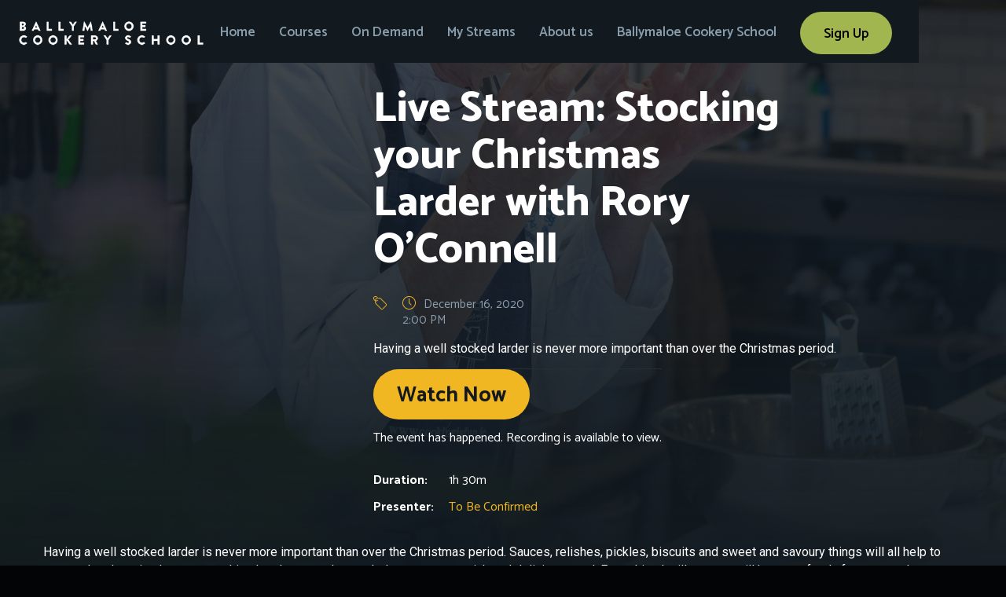

--- FILE ---
content_type: text/html
request_url: https://www.ballymaloecookeryschool.online/courses/live-stream-stocking-your-christmas-larder-with-rory-o-connell
body_size: 5623
content:
<!DOCTYPE html><!-- Last Published: Sun Oct 26 2025 15:24:32 GMT+0000 (Coordinated Universal Time) --><html data-wf-domain="www.ballymaloecookeryschool.online" data-wf-page="62d6a9f4b05a0c2a038d5aaf" data-wf-site="5f2045d04938c632f7efa149" data-wf-collection="62d6a9f4b05a0cc9558d5ac8" data-wf-item-slug="live-stream-stocking-your-christmas-larder-with-rory-o-connell"><head><meta charset="utf-8"/><title>Ballymaloe Cookery School Online - Live Stream: Stocking your Christmas Larder with Rory O&#x27;Connell</title><meta content="Having a well stocked larder is never more important than over the Christmas period." name="description"/><meta content="Ballymaloe Cookery School Online - Live Stream: Stocking your Christmas Larder with Rory O&#x27;Connell" property="og:title"/><meta content="Having a well stocked larder is never more important than over the Christmas period." property="og:description"/><meta content="https://cdn.prod.website-files.com/5f2045d0c9c5191c7e18d123/5f305669a94a0a81f4972631_5f2a9b5373ae1257d1de9cd9_200707%2520Rory%2520Summer%2520Cooking%2520007.jpeg" property="og:image"/><meta content="Ballymaloe Cookery School Online - Live Stream: Stocking your Christmas Larder with Rory O&#x27;Connell" property="twitter:title"/><meta content="Having a well stocked larder is never more important than over the Christmas period." property="twitter:description"/><meta content="https://cdn.prod.website-files.com/5f2045d0c9c5191c7e18d123/5f305669a94a0a81f4972631_5f2a9b5373ae1257d1de9cd9_200707%2520Rory%2520Summer%2520Cooking%2520007.jpeg" property="twitter:image"/><meta property="og:type" content="website"/><meta content="summary_large_image" name="twitter:card"/><meta content="width=device-width, initial-scale=1" name="viewport"/><link href="https://cdn.prod.website-files.com/5f2045d04938c632f7efa149/css/ballymaloe-cookery-school-live.shared.f2aef151c.css" rel="stylesheet" type="text/css"/><link href="https://fonts.googleapis.com" rel="preconnect"/><link href="https://fonts.gstatic.com" rel="preconnect" crossorigin="anonymous"/><script src="https://ajax.googleapis.com/ajax/libs/webfont/1.6.26/webfont.js" type="text/javascript"></script><script type="text/javascript">WebFont.load({  google: {    families: ["Roboto:100,300,regular,italic,500,700,900","Catamaran:100,200,300,regular,500,600,700,800,900"]  }});</script><script type="text/javascript">!function(o,c){var n=c.documentElement,t=" w-mod-";n.className+=t+"js",("ontouchstart"in o||o.DocumentTouch&&c instanceof DocumentTouch)&&(n.className+=t+"touch")}(window,document);</script><link href="https://cdn.prod.website-files.com/5f2045d04938c632f7efa149/5f2157fd7563b979bb59a05f_favicon.png" rel="shortcut icon" type="image/x-icon"/><link href="https://cdn.prod.website-files.com/5f2045d04938c632f7efa149/5f215801f1833f3100ccfd1f_larger-icon.png" rel="apple-touch-icon"/><!-- Google Tag Manager -->
<script>(function(w,d,s,l,i){w[l]=w[l]||[];w[l].push({'gtm.start':
new Date().getTime(),event:'gtm.js'});var f=d.getElementsByTagName(s)[0],
j=d.createElement(s),dl=l!='dataLayer'?'&l='+l:'';j.async=true;j.src=
'https://www.googletagmanager.com/gtm.js?id='+i+dl;f.parentNode.insertBefore(j,f);
})(window,document,'script','dataLayer','GTM-WX828GW');</script>
<!-- End Google Tag Manager -->

<script data-ad-client="ca-pub-8314776454052190" async src="https://pagead2.googlesyndication.com/pagead/js/adsbygoogle.js"></script><style>

.w-lightbox-frame, .w-lightbox-embed {
    width: 50vw;
    height: 50vh;
}

</style></head><body><div class="w-embed w-iframe"><!-- Google Tag Manager (noscript) -->
<noscript><iframe src="https://www.googletagmanager.com/ns.html?id=GTM-WX828GW"
height="0" width="0" style="display:none;visibility:hidden"></iframe></noscript>
<!-- End Google Tag Manager (noscript) --></div><div class="navbar-wrapper-fixed"><div data-animation="over-right" class="navbar w-nav" data-easing2="ease" data-easing="ease" data-collapse="medium" role="banner" data-no-scroll="1" data-duration="400" data-doc-height="1"><div class="nav-container w-container"><a href="/" class="logo-link-block align-left w-nav-brand"><img src="https://cdn.prod.website-files.com/5f2045d04938c632f7efa149/5f2c0f6982427a63dcc2e656_ballymaloe-cookery-school-2020.png" width="280" alt="" class="logo small"/></a><nav role="navigation" class="nav-menu w-nav-menu"><a href="/" class="nav-link w-nav-link">Home</a><a href="/all-courses" class="nav-link w-nav-link">Courses</a><a href="/watch-on-demand" class="nav-link w-nav-link">On Demand</a><a href="https://watch.ballymaloecookeryschool.online/list/allshows" class="nav-link w-nav-link">My Streams</a><a href="/about-us" class="nav-link w-nav-link">About us</a><a href="https://www.ballymaloecookeryschool.ie/" target="_blank" class="nav-link w-nav-link">Ballymaloe Cookery School</a><a href="https://watch.ballymaloecookeryschool.online/sign-up-now" class="nav-button w-nav-link">Sign Up</a></nav><a href="/why-sign-up" class="nav-button-mobile w-nav-link">Sign Up</a><div class="menu-button w-nav-button"><div class="w-icon-nav-menu"></div></div></div></div></div><div style="background-image:url(&quot;https://cdn.prod.website-files.com/5f2045d0c9c5191c7e18d123/5f305669a94a0a81f4972631_5f2a9b5373ae1257d1de9cd9_200707%2520Rory%2520Summer%2520Cooking%2520007.jpeg&quot;)" class="dynamic-page-header"><div data-w-id="fb504413-d5b4-3ca2-7c6c-2e8872f7d460" class="dynamic-header-overlay-course"><div class="container w-container"><div class="header-content-block"><div style="background-image:url(&quot;https://cdn.prod.website-files.com/5f2045d0c9c5191c7e18d123/60017a9c63a56f2797b84386_CD4A3571.JPG&quot;);-webkit-transform:translate3d(-20PX, 0, 0) scale3d(1, 1, 1) rotateX(0) rotateY(0) rotateZ(0) skew(0, 0);-moz-transform:translate3d(-20PX, 0, 0) scale3d(1, 1, 1) rotateX(0) rotateY(0) rotateZ(0) skew(0, 0);-ms-transform:translate3d(-20PX, 0, 0) scale3d(1, 1, 1) rotateX(0) rotateY(0) rotateZ(0) skew(0, 0);transform:translate3d(-20PX, 0, 0) scale3d(1, 1, 1) rotateX(0) rotateY(0) rotateZ(0) skew(0, 0);opacity:0" class="header-thumbnail-image w-clearfix"><a href="#" id="previews" class="preview w-inline-block w-condition-invisible w-dyn-bind-empty w-lightbox"><img src="https://cdn.prod.website-files.com/5f2045d04938c632f7efa149/60181767ab020f21bc855577_play-preview.png" loading="lazy" alt="" class="image-12"/><script type="application/json" class="w-json">{
  "items": [],
  "group": ""
}</script></a><div class="subscription-course-page"><div class="sub-text">Add On</div></div></div><h1 class="header-title">Live Stream: Stocking your Christmas Larder with Rory O&#x27;Connell</h1><div class="info-wrapper on-review-page"><div class="info-block w-clearfix"><img src="https://cdn.prod.website-files.com/5f2045d04938c632f7efa149/5f2045d0c9c51922be18d12b_tag.svg" alt="" class="info-block-icon"/><a href="#" class="info-title-link w-dyn-bind-empty"></a></div><div class="info-block w-clearfix"><img src="https://cdn.prod.website-files.com/5f2045d04938c632f7efa149/5f2045d0c9c519957318d12a_clock.svg" alt="" class="info-block-icon"/><div class="course-date">December 16, 2020 2:00 PM</div></div></div><p class="header-short-description">Having a well stocked larder is never more important than over the Christmas period.</p><div class="trailer-video-block"><a href="https://watch.ballymaloecookeryschool.online/watch/event/907633" target="_blank" class="course-watch w-button">Watch Now</a><div>The event has happened. Recording is available to view.</div></div><div class="header-info-block"><div class="header-info-item"><div class="header-info-title bold">Duration:</div><div class="header-info-title">1h 30m</div></div><div class="header-info-item"><div class="header-info-title bold">Presenter:</div><a href="/presenter/tbc" class="teacher-link">To Be Confirmed</a></div></div></div></div></div></div><div class="section review-section"><div class="container w-container"><div id="review" class="review-wrapper"></div><div><div class="course-description w-richtext"><p>Having a well stocked larder is never more important than over the Christmas period. Sauces, relishes, pickles, biscuits and sweet and savoury things will all help to ensure that there is always something lovely to snack on or help to create a quick and delicious meal. Everything I will prepare will keep perfectly for two weeks or longer.</p>

<p>To assist you in this I will prepare little Meringue Christmas Trees ( you may need to hide them like my mother used to do!),a Caramel Citrus Sauce for drizzling over hastily peeled and sliced tangerines, Kale and Walnut Pesto for a ham sandwich or perking up soups, Chocolate&nbsp;Prune and Whiskey&nbsp;Sauce for when only a drizzle of the shiny brown stuff will do, a Smoked Trout or Mackerel Pate for a TV snack or picnic in the garden, There will also be sweet and savoury Freezer Biscuits for when you just have time to cut and cook and little Cheese Scones for a quick defrost.</p>

<p>&nbsp;</p>

<p>&nbsp;</p>

<p>&nbsp;</p>
</div></div></div><div class="container w-container"><div><div class="w-layout-grid"><a href="/why-sign-up" id="w-node-_581a7be5-44cd-962d-fe92-03c4d298ce1b-038d5aaf" target="_blank" class="course-watch w-button">Available as an stand alone or an AddOn to Membership</a><a href="http://cookingisfun.ie/cookery-courses/course-details/907633/Live-Stream%3A-Stocking-your-Christmas-Larder-with-Rory-O%27Connell" id="w-node-_8cb62d1b-e4b8-6ae3-f3bc-6f8370c3443a-038d5aaf" class="course-watch w-button">Sign up for only this Live Stream</a><div id="w-node-b6fa7ea7-dc6e-424e-c261-8af1d075a857-038d5aaf" class="text-block-2">50.00</div></div></div></div></div><div class="section with-gradient"><div class="container w-container"><div class="section-title-wrapper centered"><h1 class="section-title small">Also check out these other courses:</h1></div><div class="item-list-wrapper w-dyn-list"><div role="list" class="item-list w-dyn-items w-row"><div role="listitem" class="item w-dyn-item w-col w-col-3"><div class="item-block"><a href="/courses/live-stream-traditional-roast-stuffed-goose-and-all-the-trimmings-with-darina-allen" class="item-image-block poster-format w-inline-block w-clearfix"><div class="item-number w-dyn-bind-empty"></div><img loading="lazy" alt="Live Stream : Traditional Roast Stuffed Goose and all the Trimmings with Darina Allen" src="https://cdn.prod.website-files.com/5f2045d0c9c5191c7e18d123/5f75a9cec30b9e252ca2e81c_5f3129147505168a39798356_200709%2520Bally%252C%2520Darina%2520Allen%252C%2520demo%252C%2520Food%2520014.jpeg" sizes="(max-width: 479px) 76vw, (max-width: 767px) 200px, (max-width: 991px) 21vw, (max-width: 1279px) 22vw, 277.75px" srcset="https://cdn.prod.website-files.com/5f2045d0c9c5191c7e18d123/5f75a9cec30b9e252ca2e81c_5f3129147505168a39798356_200709%2520Bally%252C%2520Darina%2520Allen%252C%2520demo%252C%2520Food%2520014-p-500.jpeg 500w, https://cdn.prod.website-files.com/5f2045d0c9c5191c7e18d123/5f75a9cec30b9e252ca2e81c_5f3129147505168a39798356_200709%2520Bally%252C%2520Darina%2520Allen%252C%2520demo%252C%2520Food%2520014-p-1080.jpeg 1080w, https://cdn.prod.website-files.com/5f2045d0c9c5191c7e18d123/5f75a9cec30b9e252ca2e81c_5f3129147505168a39798356_200709%2520Bally%252C%2520Darina%2520Allen%252C%2520demo%252C%2520Food%2520014-p-1600.jpeg 1600w, https://cdn.prod.website-files.com/5f2045d0c9c5191c7e18d123/5f75a9cec30b9e252ca2e81c_5f3129147505168a39798356_200709%2520Bally%252C%2520Darina%2520Allen%252C%2520demo%252C%2520Food%2520014-p-2000.jpeg 2000w, https://cdn.prod.website-files.com/5f2045d0c9c5191c7e18d123/5f75a9cec30b9e252ca2e81c_5f3129147505168a39798356_200709%2520Bally%252C%2520Darina%2520Allen%252C%2520demo%252C%2520Food%2520014-p-2600.jpeg 2600w, https://cdn.prod.website-files.com/5f2045d0c9c5191c7e18d123/5f75a9cec30b9e252ca2e81c_5f3129147505168a39798356_200709%2520Bally%252C%2520Darina%2520Allen%252C%2520demo%252C%2520Food%2520014-p-3200.jpeg 3200w, https://cdn.prod.website-files.com/5f2045d0c9c5191c7e18d123/5f75a9cec30b9e252ca2e81c_5f3129147505168a39798356_200709%2520Bally%252C%2520Darina%2520Allen%252C%2520demo%252C%2520Food%2520014.jpeg 5608w" class="img-grid-classes"/><div class="subscription"><div class="text-block-4">Add On</div></div></a><a href="/courses/live-stream-traditional-roast-stuffed-goose-and-all-the-trimmings-with-darina-allen" class="item-block-title">Live Stream : Traditional Roast Stuffed Goose and all the Trimmings with Darina Allen</a><div class="info-wrapper small"><div class="info-block w-clearfix"><img src="https://cdn.prod.website-files.com/5f2045d04938c632f7efa149/5f2045d0c9c51922be18d12b_tag.svg" alt="" class="info-block-icon small"/><a href="/category/live-stream" class="info-title-link">Live Stream</a><div class="w-condition-invisible">Dec 18, 2020</div><div>Watch Now</div></div></div></div></div><div role="listitem" class="item w-dyn-item w-col w-col-3"><div class="item-block"><a href="/courses/live-stream-canapes-finger-food-and-tasty-bites-new" class="item-image-block poster-format w-inline-block w-clearfix"><div class="item-number w-dyn-bind-empty"></div><img loading="lazy" alt="Live Stream - Canapes, Finger Food and Tasty Bites" src="https://cdn.prod.website-files.com/5f2045d0c9c5191c7e18d123/5f9fe2d31222e34bced029f7_IMG_9437.JPG" sizes="(max-width: 479px) 76vw, (max-width: 767px) 200px, (max-width: 991px) 21vw, (max-width: 1279px) 22vw, 277.75px" srcset="https://cdn.prod.website-files.com/5f2045d0c9c5191c7e18d123/5f9fe2d31222e34bced029f7_IMG_9437-p-1080.jpeg 1080w, https://cdn.prod.website-files.com/5f2045d0c9c5191c7e18d123/5f9fe2d31222e34bced029f7_IMG_9437-p-1600.jpeg 1600w, https://cdn.prod.website-files.com/5f2045d0c9c5191c7e18d123/5f9fe2d31222e34bced029f7_IMG_9437.JPG 1809w" class="img-grid-classes"/><div class="subscription w-condition-invisible"><div class="text-block-4 w-dyn-bind-empty"></div></div></a><a href="/courses/live-stream-canapes-finger-food-and-tasty-bites-new" class="item-block-title">Live Stream - Canapes, Finger Food and Tasty Bites</a><div class="info-wrapper small"><div class="info-block w-clearfix"><img src="https://cdn.prod.website-files.com/5f2045d04938c632f7efa149/5f2045d0c9c51922be18d12b_tag.svg" alt="" class="info-block-icon small"/><a href="#" class="info-title-link w-dyn-bind-empty"></a><div class="w-condition-invisible">Nov 18, 2020</div><div>Watch Now</div></div></div></div></div><div role="listitem" class="item w-dyn-item w-col w-col-3"><div class="item-block"><a href="/courses/in-the-garden-winter-sowing-herbs" class="item-image-block poster-format w-inline-block w-clearfix"><div class="item-number w-dyn-bind-empty"></div><img loading="lazy" alt="In the Garden : Winter Sowing Herbs" src="https://cdn.prod.website-files.com/5f2045d0c9c5191c7e18d123/5fb541fdd2c0f020ff31f708_2020-11-18%2015_46_49-Settings%20-%20Tom%20-%20coriander.png" sizes="(max-width: 479px) 76vw, (max-width: 767px) 200px, (max-width: 991px) 21vw, (max-width: 1279px) 22vw, 277.75px" srcset="https://cdn.prod.website-files.com/5f2045d0c9c5191c7e18d123/5fb541fdd2c0f020ff31f708_2020-11-18%2015_46_49-Settings%20-%20Tom%20-%20coriander-p-500.png 500w, https://cdn.prod.website-files.com/5f2045d0c9c5191c7e18d123/5fb541fdd2c0f020ff31f708_2020-11-18%2015_46_49-Settings%20-%20Tom%20-%20coriander-p-800.png 800w, https://cdn.prod.website-files.com/5f2045d0c9c5191c7e18d123/5fb541fdd2c0f020ff31f708_2020-11-18%2015_46_49-Settings%20-%20Tom%20-%20coriander-p-1080.png 1080w, https://cdn.prod.website-files.com/5f2045d0c9c5191c7e18d123/5fb541fdd2c0f020ff31f708_2020-11-18%2015_46_49-Settings%20-%20Tom%20-%20coriander-p-1600.png 1600w, https://cdn.prod.website-files.com/5f2045d0c9c5191c7e18d123/5fb541fdd2c0f020ff31f708_2020-11-18%2015_46_49-Settings%20-%20Tom%20-%20coriander.png 1734w" class="img-grid-classes"/><div class="subscription w-condition-invisible"><div class="text-block-4 w-dyn-bind-empty"></div></div></a><a href="/courses/in-the-garden-winter-sowing-herbs" class="item-block-title">In the Garden : Winter Sowing Herbs</a><div class="info-wrapper small"><div class="info-block w-clearfix"><img src="https://cdn.prod.website-files.com/5f2045d04938c632f7efa149/5f2045d0c9c51922be18d12b_tag.svg" alt="" class="info-block-icon small"/><a href="#" class="info-title-link w-dyn-bind-empty"></a><div class="w-condition-invisible">Nov 18, 2020</div><div>Watch Now</div></div></div></div></div><div role="listitem" class="item w-dyn-item w-col w-col-3"><div class="item-block"><a href="/courses/live-stream-guest-chef-claire-ptak-afternoon-demonstration" class="item-image-block poster-format w-inline-block w-clearfix"><div class="item-number w-dyn-bind-empty"></div><img loading="lazy" alt="Live Stream: Guest Chef Claire Ptak" src="https://cdn.prod.website-files.com/5f2045d0c9c5191c7e18d123/6124b3762c680c77e524101d_claire%20Ptak.jpg" sizes="(max-width: 479px) 76vw, (max-width: 767px) 200px, (max-width: 991px) 21vw, (max-width: 1279px) 22vw, 277.75px" srcset="https://cdn.prod.website-files.com/5f2045d0c9c5191c7e18d123/6124b3762c680c77e524101d_claire%20Ptak-p-500.jpeg 500w, https://cdn.prod.website-files.com/5f2045d0c9c5191c7e18d123/6124b3762c680c77e524101d_claire%20Ptak.jpg 799w" class="img-grid-classes"/><div class="subscription"><div class="text-block-4">Included</div></div></a><a href="/courses/live-stream-guest-chef-claire-ptak-afternoon-demonstration" class="item-block-title">Live Stream: Guest Chef Claire Ptak</a><div class="info-wrapper small"><div class="info-block w-clearfix"><img src="https://cdn.prod.website-files.com/5f2045d04938c632f7efa149/5f2045d0c9c51922be18d12b_tag.svg" alt="" class="info-block-icon small"/><a href="#" class="info-title-link w-dyn-bind-empty"></a><div class="w-condition-invisible">Oct 26, 2021</div><div>Watch Now</div></div></div></div></div></div></div><div class="search-wrapper"><div class="search-title">Looking for something else? Search our courses</div><form action="/search" class="search-form w-clearfix w-form"><input class="search-field w-input" maxlength="256" name="query" placeholder="Try &quot;Live Demos&quot;" type="search" id="search" required=""/><input type="submit" class="search-button w-button" value="."/></form></div></div><div>907633</div></div><div class="section footer"><div class="container w-container"><div class="footer-wrapper"><div class="footer-row w-row"><div class="footer-column w-col w-col-4"><div class="footer-title">Information</div><a href="/contact" class="footer-link">Contact Us</a><a href="/terms-conditions" class="footer-link">Terms &amp; Conditions</a><a href="/privacy-policy" class="footer-link">Privacy Policy</a><a href="/about-us" class="footer-link">About Us</a></div><div class="footer-column w-col w-col-4"><div class="footer-title">Discover</div><a href="/all-courses" class="footer-link">All Courses</a><a href="/our-picks" class="footer-link">Recommended</a><a href="/new-reviews" class="footer-link">New Courses</a><a href="/frequently-asked-questions" class="footer-link">FAQ</a><a href="http://www.cookingisfun.ie" class="footer-link">Ballymaloe Cookery School</a></div><div class="footer-column w-col w-col-4"><div class="footer-title">Social Media</div><a href="https://www.facebook.com/BallymaloeCookerySchool/" target="_blank" class="footer-social-link w-inline-block"><div class="footer-social-title icon"></div><div class="footer-social-title">Facebook</div></a><a href="http://www.twitter.com/ballymaloecs" target="_blank" class="footer-social-link w-inline-block"><div class="footer-social-title icon"></div><div class="footer-social-title">Twitter</div></a><a href="http://www.instagram.com/ballymaloecookeryschool" target="_blank" class="footer-social-link w-inline-block"><div class="footer-social-title icon"></div><div class="footer-social-title">Instagram</div></a></div></div><p class="par-footer">A Note about Timezones: All our live streamed events are listed as IST (Irish Standard Time), during the months of October - March this is the same as GMT, between April - September it is GMT +1</p></div></div><div class="bottom-footer"><div class="container w-container"><div class="bottom-footer-paragraph">Copyright © Ballymaloe Cookery School</div><div class="bottom-footer-paragraph"> Powerd by <a href="https://www.pridedesign.ie" target="_blank">Pride Design</a></div></div></div></div><div>This is some text inside of a div block.</div><script src="https://d3e54v103j8qbb.cloudfront.net/js/jquery-3.5.1.min.dc5e7f18c8.js?site=5f2045d04938c632f7efa149" type="text/javascript" integrity="sha256-9/aliU8dGd2tb6OSsuzixeV4y/faTqgFtohetphbbj0=" crossorigin="anonymous"></script><script src="https://cdn.prod.website-files.com/5f2045d04938c632f7efa149/js/ballymaloe-cookery-school-live.schunk.36b8fb49256177c8.js" type="text/javascript"></script><script src="https://cdn.prod.website-files.com/5f2045d04938c632f7efa149/js/ballymaloe-cookery-school-live.schunk.d92506ca31b5a78c.js" type="text/javascript"></script><script src="https://cdn.prod.website-files.com/5f2045d04938c632f7efa149/js/ballymaloe-cookery-school-live.schunk.b8e94367b7bb8eec.js" type="text/javascript"></script><script src="https://cdn.prod.website-files.com/5f2045d04938c632f7efa149/js/ballymaloe-cookery-school-live.121e704e.32de46171501a2c0.js" type="text/javascript"></script></body></html>

--- FILE ---
content_type: text/html; charset=utf-8
request_url: https://www.google.com/recaptcha/api2/aframe
body_size: 270
content:
<!DOCTYPE HTML><html><head><meta http-equiv="content-type" content="text/html; charset=UTF-8"></head><body><script nonce="8BBZhGzfHO9F9zCmRWYguw">/** Anti-fraud and anti-abuse applications only. See google.com/recaptcha */ try{var clients={'sodar':'https://pagead2.googlesyndication.com/pagead/sodar?'};window.addEventListener("message",function(a){try{if(a.source===window.parent){var b=JSON.parse(a.data);var c=clients[b['id']];if(c){var d=document.createElement('img');d.src=c+b['params']+'&rc='+(localStorage.getItem("rc::a")?sessionStorage.getItem("rc::b"):"");window.document.body.appendChild(d);sessionStorage.setItem("rc::e",parseInt(sessionStorage.getItem("rc::e")||0)+1);localStorage.setItem("rc::h",'1768553615573');}}}catch(b){}});window.parent.postMessage("_grecaptcha_ready", "*");}catch(b){}</script></body></html>

--- FILE ---
content_type: text/css
request_url: https://cdn.prod.website-files.com/5f2045d04938c632f7efa149/css/ballymaloe-cookery-school-live.shared.f2aef151c.css
body_size: 26641
content:
html {
  -webkit-text-size-adjust: 100%;
  -ms-text-size-adjust: 100%;
  font-family: sans-serif;
}

body {
  margin: 0;
}

article, aside, details, figcaption, figure, footer, header, hgroup, main, menu, nav, section, summary {
  display: block;
}

audio, canvas, progress, video {
  vertical-align: baseline;
  display: inline-block;
}

audio:not([controls]) {
  height: 0;
  display: none;
}

[hidden], template {
  display: none;
}

a {
  background-color: #0000;
}

a:active, a:hover {
  outline: 0;
}

abbr[title] {
  border-bottom: 1px dotted;
}

b, strong {
  font-weight: bold;
}

dfn {
  font-style: italic;
}

h1 {
  margin: .67em 0;
  font-size: 2em;
}

mark {
  color: #000;
  background: #ff0;
}

small {
  font-size: 80%;
}

sub, sup {
  vertical-align: baseline;
  font-size: 75%;
  line-height: 0;
  position: relative;
}

sup {
  top: -.5em;
}

sub {
  bottom: -.25em;
}

img {
  border: 0;
}

svg:not(:root) {
  overflow: hidden;
}

hr {
  box-sizing: content-box;
  height: 0;
}

pre {
  overflow: auto;
}

code, kbd, pre, samp {
  font-family: monospace;
  font-size: 1em;
}

button, input, optgroup, select, textarea {
  color: inherit;
  font: inherit;
  margin: 0;
}

button {
  overflow: visible;
}

button, select {
  text-transform: none;
}

button, html input[type="button"], input[type="reset"] {
  -webkit-appearance: button;
  cursor: pointer;
}

button[disabled], html input[disabled] {
  cursor: default;
}

button::-moz-focus-inner, input::-moz-focus-inner {
  border: 0;
  padding: 0;
}

input {
  line-height: normal;
}

input[type="checkbox"], input[type="radio"] {
  box-sizing: border-box;
  padding: 0;
}

input[type="number"]::-webkit-inner-spin-button, input[type="number"]::-webkit-outer-spin-button {
  height: auto;
}

input[type="search"] {
  -webkit-appearance: none;
}

input[type="search"]::-webkit-search-cancel-button, input[type="search"]::-webkit-search-decoration {
  -webkit-appearance: none;
}

legend {
  border: 0;
  padding: 0;
}

textarea {
  overflow: auto;
}

optgroup {
  font-weight: bold;
}

table {
  border-collapse: collapse;
  border-spacing: 0;
}

td, th {
  padding: 0;
}

@font-face {
  font-family: webflow-icons;
  src: url("[data-uri]") format("truetype");
  font-weight: normal;
  font-style: normal;
}

[class^="w-icon-"], [class*=" w-icon-"] {
  speak: none;
  font-variant: normal;
  text-transform: none;
  -webkit-font-smoothing: antialiased;
  -moz-osx-font-smoothing: grayscale;
  font-style: normal;
  font-weight: normal;
  line-height: 1;
  font-family: webflow-icons !important;
}

.w-icon-slider-right:before {
  content: "";
}

.w-icon-slider-left:before {
  content: "";
}

.w-icon-nav-menu:before {
  content: "";
}

.w-icon-arrow-down:before, .w-icon-dropdown-toggle:before {
  content: "";
}

.w-icon-file-upload-remove:before {
  content: "";
}

.w-icon-file-upload-icon:before {
  content: "";
}

* {
  box-sizing: border-box;
}

html {
  height: 100%;
}

body {
  color: #333;
  background-color: #fff;
  min-height: 100%;
  margin: 0;
  font-family: Arial, sans-serif;
  font-size: 14px;
  line-height: 20px;
}

img {
  vertical-align: middle;
  max-width: 100%;
  display: inline-block;
}

html.w-mod-touch * {
  background-attachment: scroll !important;
}

.w-block {
  display: block;
}

.w-inline-block {
  max-width: 100%;
  display: inline-block;
}

.w-clearfix:before, .w-clearfix:after {
  content: " ";
  grid-area: 1 / 1 / 2 / 2;
  display: table;
}

.w-clearfix:after {
  clear: both;
}

.w-hidden {
  display: none;
}

.w-button {
  color: #fff;
  line-height: inherit;
  cursor: pointer;
  background-color: #3898ec;
  border: 0;
  border-radius: 0;
  padding: 9px 15px;
  text-decoration: none;
  display: inline-block;
}

input.w-button {
  -webkit-appearance: button;
}

html[data-w-dynpage] [data-w-cloak] {
  color: #0000 !important;
}

.w-code-block {
  margin: unset;
}

pre.w-code-block code {
  all: inherit;
}

.w-optimization {
  display: contents;
}

.w-webflow-badge, .w-webflow-badge > img {
  box-sizing: unset;
  width: unset;
  height: unset;
  max-height: unset;
  max-width: unset;
  min-height: unset;
  min-width: unset;
  margin: unset;
  padding: unset;
  float: unset;
  clear: unset;
  border: unset;
  border-radius: unset;
  background: unset;
  background-image: unset;
  background-position: unset;
  background-size: unset;
  background-repeat: unset;
  background-origin: unset;
  background-clip: unset;
  background-attachment: unset;
  background-color: unset;
  box-shadow: unset;
  transform: unset;
  direction: unset;
  font-family: unset;
  font-weight: unset;
  color: unset;
  font-size: unset;
  line-height: unset;
  font-style: unset;
  font-variant: unset;
  text-align: unset;
  letter-spacing: unset;
  -webkit-text-decoration: unset;
  text-decoration: unset;
  text-indent: unset;
  text-transform: unset;
  list-style-type: unset;
  text-shadow: unset;
  vertical-align: unset;
  cursor: unset;
  white-space: unset;
  word-break: unset;
  word-spacing: unset;
  word-wrap: unset;
  transition: unset;
}

.w-webflow-badge {
  white-space: nowrap;
  cursor: pointer;
  box-shadow: 0 0 0 1px #0000001a, 0 1px 3px #0000001a;
  visibility: visible !important;
  opacity: 1 !important;
  z-index: 2147483647 !important;
  color: #aaadb0 !important;
  overflow: unset !important;
  background-color: #fff !important;
  border-radius: 3px !important;
  width: auto !important;
  height: auto !important;
  margin: 0 !important;
  padding: 6px !important;
  font-size: 12px !important;
  line-height: 14px !important;
  text-decoration: none !important;
  display: inline-block !important;
  position: fixed !important;
  inset: auto 12px 12px auto !important;
  transform: none !important;
}

.w-webflow-badge > img {
  position: unset;
  visibility: unset !important;
  opacity: 1 !important;
  vertical-align: middle !important;
  display: inline-block !important;
}

h1, h2, h3, h4, h5, h6 {
  margin-bottom: 10px;
  font-weight: bold;
}

h1 {
  margin-top: 20px;
  font-size: 38px;
  line-height: 44px;
}

h2 {
  margin-top: 20px;
  font-size: 32px;
  line-height: 36px;
}

h3 {
  margin-top: 20px;
  font-size: 24px;
  line-height: 30px;
}

h4 {
  margin-top: 10px;
  font-size: 18px;
  line-height: 24px;
}

h5 {
  margin-top: 10px;
  font-size: 14px;
  line-height: 20px;
}

h6 {
  margin-top: 10px;
  font-size: 12px;
  line-height: 18px;
}

p {
  margin-top: 0;
  margin-bottom: 10px;
}

blockquote {
  border-left: 5px solid #e2e2e2;
  margin: 0 0 10px;
  padding: 10px 20px;
  font-size: 18px;
  line-height: 22px;
}

figure {
  margin: 0 0 10px;
}

figcaption {
  text-align: center;
  margin-top: 5px;
}

ul, ol {
  margin-top: 0;
  margin-bottom: 10px;
  padding-left: 40px;
}

.w-list-unstyled {
  padding-left: 0;
  list-style: none;
}

.w-embed:before, .w-embed:after {
  content: " ";
  grid-area: 1 / 1 / 2 / 2;
  display: table;
}

.w-embed:after {
  clear: both;
}

.w-video {
  width: 100%;
  padding: 0;
  position: relative;
}

.w-video iframe, .w-video object, .w-video embed {
  border: none;
  width: 100%;
  height: 100%;
  position: absolute;
  top: 0;
  left: 0;
}

fieldset {
  border: 0;
  margin: 0;
  padding: 0;
}

button, [type="button"], [type="reset"] {
  cursor: pointer;
  -webkit-appearance: button;
  border: 0;
}

.w-form {
  margin: 0 0 15px;
}

.w-form-done {
  text-align: center;
  background-color: #ddd;
  padding: 20px;
  display: none;
}

.w-form-fail {
  background-color: #ffdede;
  margin-top: 10px;
  padding: 10px;
  display: none;
}

label {
  margin-bottom: 5px;
  font-weight: bold;
  display: block;
}

.w-input, .w-select {
  color: #333;
  vertical-align: middle;
  background-color: #fff;
  border: 1px solid #ccc;
  width: 100%;
  height: 38px;
  margin-bottom: 10px;
  padding: 8px 12px;
  font-size: 14px;
  line-height: 1.42857;
  display: block;
}

.w-input::placeholder, .w-select::placeholder {
  color: #999;
}

.w-input:focus, .w-select:focus {
  border-color: #3898ec;
  outline: 0;
}

.w-input[disabled], .w-select[disabled], .w-input[readonly], .w-select[readonly], fieldset[disabled] .w-input, fieldset[disabled] .w-select {
  cursor: not-allowed;
}

.w-input[disabled]:not(.w-input-disabled), .w-select[disabled]:not(.w-input-disabled), .w-input[readonly], .w-select[readonly], fieldset[disabled]:not(.w-input-disabled) .w-input, fieldset[disabled]:not(.w-input-disabled) .w-select {
  background-color: #eee;
}

textarea.w-input, textarea.w-select {
  height: auto;
}

.w-select {
  background-color: #f3f3f3;
}

.w-select[multiple] {
  height: auto;
}

.w-form-label {
  cursor: pointer;
  margin-bottom: 0;
  font-weight: normal;
  display: inline-block;
}

.w-radio {
  margin-bottom: 5px;
  padding-left: 20px;
  display: block;
}

.w-radio:before, .w-radio:after {
  content: " ";
  grid-area: 1 / 1 / 2 / 2;
  display: table;
}

.w-radio:after {
  clear: both;
}

.w-radio-input {
  float: left;
  margin: 3px 0 0 -20px;
  line-height: normal;
}

.w-file-upload {
  margin-bottom: 10px;
  display: block;
}

.w-file-upload-input {
  opacity: 0;
  z-index: -100;
  width: .1px;
  height: .1px;
  position: absolute;
  overflow: hidden;
}

.w-file-upload-default, .w-file-upload-uploading, .w-file-upload-success {
  color: #333;
  display: inline-block;
}

.w-file-upload-error {
  margin-top: 10px;
  display: block;
}

.w-file-upload-default.w-hidden, .w-file-upload-uploading.w-hidden, .w-file-upload-error.w-hidden, .w-file-upload-success.w-hidden {
  display: none;
}

.w-file-upload-uploading-btn {
  cursor: pointer;
  background-color: #fafafa;
  border: 1px solid #ccc;
  margin: 0;
  padding: 8px 12px;
  font-size: 14px;
  font-weight: normal;
  display: flex;
}

.w-file-upload-file {
  background-color: #fafafa;
  border: 1px solid #ccc;
  flex-grow: 1;
  justify-content: space-between;
  margin: 0;
  padding: 8px 9px 8px 11px;
  display: flex;
}

.w-file-upload-file-name {
  font-size: 14px;
  font-weight: normal;
  display: block;
}

.w-file-remove-link {
  cursor: pointer;
  width: auto;
  height: auto;
  margin-top: 3px;
  margin-left: 10px;
  padding: 3px;
  display: block;
}

.w-icon-file-upload-remove {
  margin: auto;
  font-size: 10px;
}

.w-file-upload-error-msg {
  color: #ea384c;
  padding: 2px 0;
  display: inline-block;
}

.w-file-upload-info {
  padding: 0 12px;
  line-height: 38px;
  display: inline-block;
}

.w-file-upload-label {
  cursor: pointer;
  background-color: #fafafa;
  border: 1px solid #ccc;
  margin: 0;
  padding: 8px 12px;
  font-size: 14px;
  font-weight: normal;
  display: inline-block;
}

.w-icon-file-upload-icon, .w-icon-file-upload-uploading {
  width: 20px;
  margin-right: 8px;
  display: inline-block;
}

.w-icon-file-upload-uploading {
  height: 20px;
}

.w-container {
  max-width: 940px;
  margin-left: auto;
  margin-right: auto;
}

.w-container:before, .w-container:after {
  content: " ";
  grid-area: 1 / 1 / 2 / 2;
  display: table;
}

.w-container:after {
  clear: both;
}

.w-container .w-row {
  margin-left: -10px;
  margin-right: -10px;
}

.w-row:before, .w-row:after {
  content: " ";
  grid-area: 1 / 1 / 2 / 2;
  display: table;
}

.w-row:after {
  clear: both;
}

.w-row .w-row {
  margin-left: 0;
  margin-right: 0;
}

.w-col {
  float: left;
  width: 100%;
  min-height: 1px;
  padding-left: 10px;
  padding-right: 10px;
  position: relative;
}

.w-col .w-col {
  padding-left: 0;
  padding-right: 0;
}

.w-col-1 {
  width: 8.33333%;
}

.w-col-2 {
  width: 16.6667%;
}

.w-col-3 {
  width: 25%;
}

.w-col-4 {
  width: 33.3333%;
}

.w-col-5 {
  width: 41.6667%;
}

.w-col-6 {
  width: 50%;
}

.w-col-7 {
  width: 58.3333%;
}

.w-col-8 {
  width: 66.6667%;
}

.w-col-9 {
  width: 75%;
}

.w-col-10 {
  width: 83.3333%;
}

.w-col-11 {
  width: 91.6667%;
}

.w-col-12 {
  width: 100%;
}

.w-hidden-main {
  display: none !important;
}

@media screen and (max-width: 991px) {
  .w-container {
    max-width: 728px;
  }

  .w-hidden-main {
    display: inherit !important;
  }

  .w-hidden-medium {
    display: none !important;
  }

  .w-col-medium-1 {
    width: 8.33333%;
  }

  .w-col-medium-2 {
    width: 16.6667%;
  }

  .w-col-medium-3 {
    width: 25%;
  }

  .w-col-medium-4 {
    width: 33.3333%;
  }

  .w-col-medium-5 {
    width: 41.6667%;
  }

  .w-col-medium-6 {
    width: 50%;
  }

  .w-col-medium-7 {
    width: 58.3333%;
  }

  .w-col-medium-8 {
    width: 66.6667%;
  }

  .w-col-medium-9 {
    width: 75%;
  }

  .w-col-medium-10 {
    width: 83.3333%;
  }

  .w-col-medium-11 {
    width: 91.6667%;
  }

  .w-col-medium-12 {
    width: 100%;
  }

  .w-col-stack {
    width: 100%;
    left: auto;
    right: auto;
  }
}

@media screen and (max-width: 767px) {
  .w-hidden-main, .w-hidden-medium {
    display: inherit !important;
  }

  .w-hidden-small {
    display: none !important;
  }

  .w-row, .w-container .w-row {
    margin-left: 0;
    margin-right: 0;
  }

  .w-col {
    width: 100%;
    left: auto;
    right: auto;
  }

  .w-col-small-1 {
    width: 8.33333%;
  }

  .w-col-small-2 {
    width: 16.6667%;
  }

  .w-col-small-3 {
    width: 25%;
  }

  .w-col-small-4 {
    width: 33.3333%;
  }

  .w-col-small-5 {
    width: 41.6667%;
  }

  .w-col-small-6 {
    width: 50%;
  }

  .w-col-small-7 {
    width: 58.3333%;
  }

  .w-col-small-8 {
    width: 66.6667%;
  }

  .w-col-small-9 {
    width: 75%;
  }

  .w-col-small-10 {
    width: 83.3333%;
  }

  .w-col-small-11 {
    width: 91.6667%;
  }

  .w-col-small-12 {
    width: 100%;
  }
}

@media screen and (max-width: 479px) {
  .w-container {
    max-width: none;
  }

  .w-hidden-main, .w-hidden-medium, .w-hidden-small {
    display: inherit !important;
  }

  .w-hidden-tiny {
    display: none !important;
  }

  .w-col {
    width: 100%;
  }

  .w-col-tiny-1 {
    width: 8.33333%;
  }

  .w-col-tiny-2 {
    width: 16.6667%;
  }

  .w-col-tiny-3 {
    width: 25%;
  }

  .w-col-tiny-4 {
    width: 33.3333%;
  }

  .w-col-tiny-5 {
    width: 41.6667%;
  }

  .w-col-tiny-6 {
    width: 50%;
  }

  .w-col-tiny-7 {
    width: 58.3333%;
  }

  .w-col-tiny-8 {
    width: 66.6667%;
  }

  .w-col-tiny-9 {
    width: 75%;
  }

  .w-col-tiny-10 {
    width: 83.3333%;
  }

  .w-col-tiny-11 {
    width: 91.6667%;
  }

  .w-col-tiny-12 {
    width: 100%;
  }
}

.w-widget {
  position: relative;
}

.w-widget-map {
  width: 100%;
  height: 400px;
}

.w-widget-map label {
  width: auto;
  display: inline;
}

.w-widget-map img {
  max-width: inherit;
}

.w-widget-map .gm-style-iw {
  text-align: center;
}

.w-widget-map .gm-style-iw > button {
  display: none !important;
}

.w-widget-twitter {
  overflow: hidden;
}

.w-widget-twitter-count-shim {
  vertical-align: top;
  text-align: center;
  background: #fff;
  border: 1px solid #758696;
  border-radius: 3px;
  width: 28px;
  height: 20px;
  display: inline-block;
  position: relative;
}

.w-widget-twitter-count-shim * {
  pointer-events: none;
  -webkit-user-select: none;
  user-select: none;
}

.w-widget-twitter-count-shim .w-widget-twitter-count-inner {
  text-align: center;
  color: #999;
  font-family: serif;
  font-size: 15px;
  line-height: 12px;
  position: relative;
}

.w-widget-twitter-count-shim .w-widget-twitter-count-clear {
  display: block;
  position: relative;
}

.w-widget-twitter-count-shim.w--large {
  width: 36px;
  height: 28px;
}

.w-widget-twitter-count-shim.w--large .w-widget-twitter-count-inner {
  font-size: 18px;
  line-height: 18px;
}

.w-widget-twitter-count-shim:not(.w--vertical) {
  margin-left: 5px;
  margin-right: 8px;
}

.w-widget-twitter-count-shim:not(.w--vertical).w--large {
  margin-left: 6px;
}

.w-widget-twitter-count-shim:not(.w--vertical):before, .w-widget-twitter-count-shim:not(.w--vertical):after {
  content: " ";
  pointer-events: none;
  border: solid #0000;
  width: 0;
  height: 0;
  position: absolute;
  top: 50%;
  left: 0;
}

.w-widget-twitter-count-shim:not(.w--vertical):before {
  border-width: 4px;
  border-color: #75869600 #5d6c7b #75869600 #75869600;
  margin-top: -4px;
  margin-left: -9px;
}

.w-widget-twitter-count-shim:not(.w--vertical).w--large:before {
  border-width: 5px;
  margin-top: -5px;
  margin-left: -10px;
}

.w-widget-twitter-count-shim:not(.w--vertical):after {
  border-width: 4px;
  border-color: #fff0 #fff #fff0 #fff0;
  margin-top: -4px;
  margin-left: -8px;
}

.w-widget-twitter-count-shim:not(.w--vertical).w--large:after {
  border-width: 5px;
  margin-top: -5px;
  margin-left: -9px;
}

.w-widget-twitter-count-shim.w--vertical {
  width: 61px;
  height: 33px;
  margin-bottom: 8px;
}

.w-widget-twitter-count-shim.w--vertical:before, .w-widget-twitter-count-shim.w--vertical:after {
  content: " ";
  pointer-events: none;
  border: solid #0000;
  width: 0;
  height: 0;
  position: absolute;
  top: 100%;
  left: 50%;
}

.w-widget-twitter-count-shim.w--vertical:before {
  border-width: 5px;
  border-color: #5d6c7b #75869600 #75869600;
  margin-left: -5px;
}

.w-widget-twitter-count-shim.w--vertical:after {
  border-width: 4px;
  border-color: #fff #fff0 #fff0;
  margin-left: -4px;
}

.w-widget-twitter-count-shim.w--vertical .w-widget-twitter-count-inner {
  font-size: 18px;
  line-height: 22px;
}

.w-widget-twitter-count-shim.w--vertical.w--large {
  width: 76px;
}

.w-background-video {
  color: #fff;
  height: 500px;
  position: relative;
  overflow: hidden;
}

.w-background-video > video {
  object-fit: cover;
  z-index: -100;
  background-position: 50%;
  background-size: cover;
  width: 100%;
  height: 100%;
  margin: auto;
  position: absolute;
  inset: -100%;
}

.w-background-video > video::-webkit-media-controls-start-playback-button {
  -webkit-appearance: none;
  display: none !important;
}

.w-background-video--control {
  background-color: #0000;
  padding: 0;
  position: absolute;
  bottom: 1em;
  right: 1em;
}

.w-background-video--control > [hidden] {
  display: none !important;
}

.w-slider {
  text-align: center;
  clear: both;
  -webkit-tap-highlight-color: #0000;
  tap-highlight-color: #0000;
  background: #ddd;
  height: 300px;
  position: relative;
}

.w-slider-mask {
  z-index: 1;
  white-space: nowrap;
  height: 100%;
  display: block;
  position: relative;
  left: 0;
  right: 0;
  overflow: hidden;
}

.w-slide {
  vertical-align: top;
  white-space: normal;
  text-align: left;
  width: 100%;
  height: 100%;
  display: inline-block;
  position: relative;
}

.w-slider-nav {
  z-index: 2;
  text-align: center;
  -webkit-tap-highlight-color: #0000;
  tap-highlight-color: #0000;
  height: 40px;
  margin: auto;
  padding-top: 10px;
  position: absolute;
  inset: auto 0 0;
}

.w-slider-nav.w-round > div {
  border-radius: 100%;
}

.w-slider-nav.w-num > div {
  font-size: inherit;
  line-height: inherit;
  width: auto;
  height: auto;
  padding: .2em .5em;
}

.w-slider-nav.w-shadow > div {
  box-shadow: 0 0 3px #3336;
}

.w-slider-nav-invert {
  color: #fff;
}

.w-slider-nav-invert > div {
  background-color: #2226;
}

.w-slider-nav-invert > div.w-active {
  background-color: #222;
}

.w-slider-dot {
  cursor: pointer;
  background-color: #fff6;
  width: 1em;
  height: 1em;
  margin: 0 3px .5em;
  transition: background-color .1s, color .1s;
  display: inline-block;
  position: relative;
}

.w-slider-dot.w-active {
  background-color: #fff;
}

.w-slider-dot:focus {
  outline: none;
  box-shadow: 0 0 0 2px #fff;
}

.w-slider-dot:focus.w-active {
  box-shadow: none;
}

.w-slider-arrow-left, .w-slider-arrow-right {
  cursor: pointer;
  color: #fff;
  -webkit-tap-highlight-color: #0000;
  tap-highlight-color: #0000;
  -webkit-user-select: none;
  user-select: none;
  width: 80px;
  margin: auto;
  font-size: 40px;
  position: absolute;
  inset: 0;
  overflow: hidden;
}

.w-slider-arrow-left [class^="w-icon-"], .w-slider-arrow-right [class^="w-icon-"], .w-slider-arrow-left [class*=" w-icon-"], .w-slider-arrow-right [class*=" w-icon-"] {
  position: absolute;
}

.w-slider-arrow-left:focus, .w-slider-arrow-right:focus {
  outline: 0;
}

.w-slider-arrow-left {
  z-index: 3;
  right: auto;
}

.w-slider-arrow-right {
  z-index: 4;
  left: auto;
}

.w-icon-slider-left, .w-icon-slider-right {
  width: 1em;
  height: 1em;
  margin: auto;
  inset: 0;
}

.w-slider-aria-label {
  clip: rect(0 0 0 0);
  border: 0;
  width: 1px;
  height: 1px;
  margin: -1px;
  padding: 0;
  position: absolute;
  overflow: hidden;
}

.w-slider-force-show {
  display: block !important;
}

.w-dropdown {
  text-align: left;
  z-index: 900;
  margin-left: auto;
  margin-right: auto;
  display: inline-block;
  position: relative;
}

.w-dropdown-btn, .w-dropdown-toggle, .w-dropdown-link {
  vertical-align: top;
  color: #222;
  text-align: left;
  white-space: nowrap;
  margin-left: auto;
  margin-right: auto;
  padding: 20px;
  text-decoration: none;
  position: relative;
}

.w-dropdown-toggle {
  -webkit-user-select: none;
  user-select: none;
  cursor: pointer;
  padding-right: 40px;
  display: inline-block;
}

.w-dropdown-toggle:focus {
  outline: 0;
}

.w-icon-dropdown-toggle {
  width: 1em;
  height: 1em;
  margin: auto 20px auto auto;
  position: absolute;
  top: 0;
  bottom: 0;
  right: 0;
}

.w-dropdown-list {
  background: #ddd;
  min-width: 100%;
  display: none;
  position: absolute;
}

.w-dropdown-list.w--open {
  display: block;
}

.w-dropdown-link {
  color: #222;
  padding: 10px 20px;
  display: block;
}

.w-dropdown-link.w--current {
  color: #0082f3;
}

.w-dropdown-link:focus {
  outline: 0;
}

@media screen and (max-width: 767px) {
  .w-nav-brand {
    padding-left: 10px;
  }
}

.w-lightbox-backdrop {
  cursor: auto;
  letter-spacing: normal;
  text-indent: 0;
  text-shadow: none;
  text-transform: none;
  visibility: visible;
  white-space: normal;
  word-break: normal;
  word-spacing: normal;
  word-wrap: normal;
  color: #fff;
  text-align: center;
  z-index: 2000;
  opacity: 0;
  -webkit-user-select: none;
  -moz-user-select: none;
  -webkit-tap-highlight-color: transparent;
  background: #000000e6;
  outline: 0;
  font-family: Helvetica Neue, Helvetica, Ubuntu, Segoe UI, Verdana, sans-serif;
  font-size: 17px;
  font-style: normal;
  font-weight: 300;
  line-height: 1.2;
  list-style: disc;
  position: fixed;
  inset: 0;
  -webkit-transform: translate(0);
}

.w-lightbox-backdrop, .w-lightbox-container {
  -webkit-overflow-scrolling: touch;
  height: 100%;
  overflow: auto;
}

.w-lightbox-content {
  height: 100vh;
  position: relative;
  overflow: hidden;
}

.w-lightbox-view {
  opacity: 0;
  width: 100vw;
  height: 100vh;
  position: absolute;
}

.w-lightbox-view:before {
  content: "";
  height: 100vh;
}

.w-lightbox-group, .w-lightbox-group .w-lightbox-view, .w-lightbox-group .w-lightbox-view:before {
  height: 86vh;
}

.w-lightbox-frame, .w-lightbox-view:before {
  vertical-align: middle;
  display: inline-block;
}

.w-lightbox-figure {
  margin: 0;
  position: relative;
}

.w-lightbox-group .w-lightbox-figure {
  cursor: pointer;
}

.w-lightbox-img {
  width: auto;
  max-width: none;
  height: auto;
}

.w-lightbox-image {
  float: none;
  max-width: 100vw;
  max-height: 100vh;
  display: block;
}

.w-lightbox-group .w-lightbox-image {
  max-height: 86vh;
}

.w-lightbox-caption {
  text-align: left;
  text-overflow: ellipsis;
  white-space: nowrap;
  background: #0006;
  padding: .5em 1em;
  position: absolute;
  bottom: 0;
  left: 0;
  right: 0;
  overflow: hidden;
}

.w-lightbox-embed {
  width: 100%;
  height: 100%;
  position: absolute;
  inset: 0;
}

.w-lightbox-control {
  cursor: pointer;
  background-position: center;
  background-repeat: no-repeat;
  background-size: 24px;
  width: 4em;
  transition: all .3s;
  position: absolute;
  top: 0;
}

.w-lightbox-left {
  background-image: url("[data-uri]");
  display: none;
  bottom: 0;
  left: 0;
}

.w-lightbox-right {
  background-image: url("[data-uri]");
  display: none;
  bottom: 0;
  right: 0;
}

.w-lightbox-close {
  background-image: url("[data-uri]");
  background-size: 18px;
  height: 2.6em;
  right: 0;
}

.w-lightbox-strip {
  white-space: nowrap;
  padding: 0 1vh;
  line-height: 0;
  position: absolute;
  bottom: 0;
  left: 0;
  right: 0;
  overflow: auto hidden;
}

.w-lightbox-item {
  box-sizing: content-box;
  cursor: pointer;
  width: 10vh;
  padding: 2vh 1vh;
  display: inline-block;
  -webkit-transform: translate3d(0, 0, 0);
}

.w-lightbox-active {
  opacity: .3;
}

.w-lightbox-thumbnail {
  background: #222;
  height: 10vh;
  position: relative;
  overflow: hidden;
}

.w-lightbox-thumbnail-image {
  position: absolute;
  top: 0;
  left: 0;
}

.w-lightbox-thumbnail .w-lightbox-tall {
  width: 100%;
  top: 50%;
  transform: translate(0, -50%);
}

.w-lightbox-thumbnail .w-lightbox-wide {
  height: 100%;
  left: 50%;
  transform: translate(-50%);
}

.w-lightbox-spinner {
  box-sizing: border-box;
  border: 5px solid #0006;
  border-radius: 50%;
  width: 40px;
  height: 40px;
  margin-top: -20px;
  margin-left: -20px;
  animation: .8s linear infinite spin;
  position: absolute;
  top: 50%;
  left: 50%;
}

.w-lightbox-spinner:after {
  content: "";
  border: 3px solid #0000;
  border-bottom-color: #fff;
  border-radius: 50%;
  position: absolute;
  inset: -4px;
}

.w-lightbox-hide {
  display: none;
}

.w-lightbox-noscroll {
  overflow: hidden;
}

@media (min-width: 768px) {
  .w-lightbox-content {
    height: 96vh;
    margin-top: 2vh;
  }

  .w-lightbox-view, .w-lightbox-view:before {
    height: 96vh;
  }

  .w-lightbox-group, .w-lightbox-group .w-lightbox-view, .w-lightbox-group .w-lightbox-view:before {
    height: 84vh;
  }

  .w-lightbox-image {
    max-width: 96vw;
    max-height: 96vh;
  }

  .w-lightbox-group .w-lightbox-image {
    max-width: 82.3vw;
    max-height: 84vh;
  }

  .w-lightbox-left, .w-lightbox-right {
    opacity: .5;
    display: block;
  }

  .w-lightbox-close {
    opacity: .8;
  }

  .w-lightbox-control:hover {
    opacity: 1;
  }
}

.w-lightbox-inactive, .w-lightbox-inactive:hover {
  opacity: 0;
}

.w-richtext:before, .w-richtext:after {
  content: " ";
  grid-area: 1 / 1 / 2 / 2;
  display: table;
}

.w-richtext:after {
  clear: both;
}

.w-richtext[contenteditable="true"]:before, .w-richtext[contenteditable="true"]:after {
  white-space: initial;
}

.w-richtext ol, .w-richtext ul {
  overflow: hidden;
}

.w-richtext .w-richtext-figure-selected.w-richtext-figure-type-video div:after, .w-richtext .w-richtext-figure-selected[data-rt-type="video"] div:after, .w-richtext .w-richtext-figure-selected.w-richtext-figure-type-image div, .w-richtext .w-richtext-figure-selected[data-rt-type="image"] div {
  outline: 2px solid #2895f7;
}

.w-richtext figure.w-richtext-figure-type-video > div:after, .w-richtext figure[data-rt-type="video"] > div:after {
  content: "";
  display: none;
  position: absolute;
  inset: 0;
}

.w-richtext figure {
  max-width: 60%;
  position: relative;
}

.w-richtext figure > div:before {
  cursor: default !important;
}

.w-richtext figure img {
  width: 100%;
}

.w-richtext figure figcaption.w-richtext-figcaption-placeholder {
  opacity: .6;
}

.w-richtext figure div {
  color: #0000;
  font-size: 0;
}

.w-richtext figure.w-richtext-figure-type-image, .w-richtext figure[data-rt-type="image"] {
  display: table;
}

.w-richtext figure.w-richtext-figure-type-image > div, .w-richtext figure[data-rt-type="image"] > div {
  display: inline-block;
}

.w-richtext figure.w-richtext-figure-type-image > figcaption, .w-richtext figure[data-rt-type="image"] > figcaption {
  caption-side: bottom;
  display: table-caption;
}

.w-richtext figure.w-richtext-figure-type-video, .w-richtext figure[data-rt-type="video"] {
  width: 60%;
  height: 0;
}

.w-richtext figure.w-richtext-figure-type-video iframe, .w-richtext figure[data-rt-type="video"] iframe {
  width: 100%;
  height: 100%;
  position: absolute;
  top: 0;
  left: 0;
}

.w-richtext figure.w-richtext-figure-type-video > div, .w-richtext figure[data-rt-type="video"] > div {
  width: 100%;
}

.w-richtext figure.w-richtext-align-center {
  clear: both;
  margin-left: auto;
  margin-right: auto;
}

.w-richtext figure.w-richtext-align-center.w-richtext-figure-type-image > div, .w-richtext figure.w-richtext-align-center[data-rt-type="image"] > div {
  max-width: 100%;
}

.w-richtext figure.w-richtext-align-normal {
  clear: both;
}

.w-richtext figure.w-richtext-align-fullwidth {
  text-align: center;
  clear: both;
  width: 100%;
  max-width: 100%;
  margin-left: auto;
  margin-right: auto;
  display: block;
}

.w-richtext figure.w-richtext-align-fullwidth > div {
  padding-bottom: inherit;
  display: inline-block;
}

.w-richtext figure.w-richtext-align-fullwidth > figcaption {
  display: block;
}

.w-richtext figure.w-richtext-align-floatleft {
  float: left;
  clear: none;
  margin-right: 15px;
}

.w-richtext figure.w-richtext-align-floatright {
  float: right;
  clear: none;
  margin-left: 15px;
}

.w-nav {
  z-index: 1000;
  background: #ddd;
  position: relative;
}

.w-nav:before, .w-nav:after {
  content: " ";
  grid-area: 1 / 1 / 2 / 2;
  display: table;
}

.w-nav:after {
  clear: both;
}

.w-nav-brand {
  float: left;
  color: #333;
  text-decoration: none;
  position: relative;
}

.w-nav-link {
  vertical-align: top;
  color: #222;
  text-align: left;
  margin-left: auto;
  margin-right: auto;
  padding: 20px;
  text-decoration: none;
  display: inline-block;
  position: relative;
}

.w-nav-link.w--current {
  color: #0082f3;
}

.w-nav-menu {
  float: right;
  position: relative;
}

[data-nav-menu-open] {
  text-align: center;
  background: #c8c8c8;
  min-width: 200px;
  position: absolute;
  top: 100%;
  left: 0;
  right: 0;
  overflow: visible;
  display: block !important;
}

.w--nav-link-open {
  display: block;
  position: relative;
}

.w-nav-overlay {
  width: 100%;
  display: none;
  position: absolute;
  top: 100%;
  left: 0;
  right: 0;
  overflow: hidden;
}

.w-nav-overlay [data-nav-menu-open] {
  top: 0;
}

.w-nav[data-animation="over-left"] .w-nav-overlay {
  width: auto;
}

.w-nav[data-animation="over-left"] .w-nav-overlay, .w-nav[data-animation="over-left"] [data-nav-menu-open] {
  z-index: 1;
  top: 0;
  right: auto;
}

.w-nav[data-animation="over-right"] .w-nav-overlay {
  width: auto;
}

.w-nav[data-animation="over-right"] .w-nav-overlay, .w-nav[data-animation="over-right"] [data-nav-menu-open] {
  z-index: 1;
  top: 0;
  left: auto;
}

.w-nav-button {
  float: right;
  cursor: pointer;
  -webkit-tap-highlight-color: #0000;
  tap-highlight-color: #0000;
  -webkit-user-select: none;
  user-select: none;
  padding: 18px;
  font-size: 24px;
  display: none;
  position: relative;
}

.w-nav-button:focus {
  outline: 0;
}

.w-nav-button.w--open {
  color: #fff;
  background-color: #c8c8c8;
}

.w-nav[data-collapse="all"] .w-nav-menu {
  display: none;
}

.w-nav[data-collapse="all"] .w-nav-button, .w--nav-dropdown-open, .w--nav-dropdown-toggle-open {
  display: block;
}

.w--nav-dropdown-list-open {
  position: static;
}

@media screen and (max-width: 991px) {
  .w-nav[data-collapse="medium"] .w-nav-menu {
    display: none;
  }

  .w-nav[data-collapse="medium"] .w-nav-button {
    display: block;
  }
}

@media screen and (max-width: 767px) {
  .w-nav[data-collapse="small"] .w-nav-menu {
    display: none;
  }

  .w-nav[data-collapse="small"] .w-nav-button {
    display: block;
  }

  .w-nav-brand {
    padding-left: 10px;
  }
}

@media screen and (max-width: 479px) {
  .w-nav[data-collapse="tiny"] .w-nav-menu {
    display: none;
  }

  .w-nav[data-collapse="tiny"] .w-nav-button {
    display: block;
  }
}

.w-tabs {
  position: relative;
}

.w-tabs:before, .w-tabs:after {
  content: " ";
  grid-area: 1 / 1 / 2 / 2;
  display: table;
}

.w-tabs:after {
  clear: both;
}

.w-tab-menu {
  position: relative;
}

.w-tab-link {
  vertical-align: top;
  text-align: left;
  cursor: pointer;
  color: #222;
  background-color: #ddd;
  padding: 9px 30px;
  text-decoration: none;
  display: inline-block;
  position: relative;
}

.w-tab-link.w--current {
  background-color: #c8c8c8;
}

.w-tab-link:focus {
  outline: 0;
}

.w-tab-content {
  display: block;
  position: relative;
  overflow: hidden;
}

.w-tab-pane {
  display: none;
  position: relative;
}

.w--tab-active {
  display: block;
}

@media screen and (max-width: 479px) {
  .w-tab-link {
    display: block;
  }
}

.w-ix-emptyfix:after {
  content: "";
}

@keyframes spin {
  0% {
    transform: rotate(0);
  }

  100% {
    transform: rotate(360deg);
  }
}

.w-dyn-empty {
  background-color: #ddd;
  padding: 10px;
}

.w-dyn-hide, .w-dyn-bind-empty, .w-condition-invisible {
  display: none !important;
}

.wf-layout-layout {
  display: grid;
}

@font-face {
  font-family: Fontawesome webfont;
  src: url("https://cdn.prod.website-files.com/5f2045d04938c632f7efa149/5f2045d0c9c5193d2718d12f_fontawesome-webfont.ttf") format("truetype");
  font-weight: 400;
  font-style: normal;
  font-display: auto;
}

:root {
  --goldenrod: #f1b722;
  --black-3: #070c0f;
  --black-2: #121a20;
  --dark-slate-grey: #374550;
  --bcs: #121a20;
  --green: #a2b64f;
  --black-4: #081b27;
  --black: black;
  --light-slate-grey: #8d9eac;
  --white: white;
  --midnight-blue: #0c2738;
  --darker-green: #64791b;
}

.w-layout-grid {
  grid-row-gap: 16px;
  grid-column-gap: 16px;
  grid-template-rows: auto auto;
  grid-template-columns: 1fr 1fr;
  grid-auto-columns: 1fr;
  display: grid;
}

.w-pagination-wrapper {
  flex-wrap: wrap;
  justify-content: center;
  display: flex;
}

.w-pagination-previous {
  color: #333;
  background-color: #fafafa;
  border: 1px solid #ccc;
  border-radius: 2px;
  margin-left: 10px;
  margin-right: 10px;
  padding: 9px 20px;
  font-size: 14px;
  display: block;
}

.w-pagination-previous-icon {
  margin-right: 4px;
}

.w-pagination-next {
  color: #333;
  background-color: #fafafa;
  border: 1px solid #ccc;
  border-radius: 2px;
  margin-left: 10px;
  margin-right: 10px;
  padding: 9px 20px;
  font-size: 14px;
  display: block;
}

.w-pagination-next-icon {
  margin-left: 4px;
}

body {
  color: #333;
  background-color: #020405;
  font-family: Catamaran, sans-serif;
  font-size: 16px;
  line-height: 28px;
}

h1 {
  color: #fff;
  margin-top: 20px;
  margin-bottom: 10px;
  font-size: 38px;
  font-weight: 400;
  line-height: 44px;
}

h2 {
  color: var(--goldenrod);
  margin-top: 20px;
  margin-bottom: 20px;
  font-size: 28px;
  font-weight: 300;
  line-height: 36px;
}

h3 {
  color: var(--goldenrod);
  margin-top: 20px;
  margin-bottom: 20px;
  font-size: 21px;
  font-weight: 700;
  line-height: 30px;
}

p {
  margin-bottom: 25px;
  font-family: Roboto, sans-serif;
}

a {
  color: #3d6888;
  text-decoration: underline;
}

a:hover {
  color: #fff;
}

img {
  max-width: 100%;
  display: inline-block;
}

blockquote {
  color: #fff;
  border-left: 1px solid #e2e2e226;
  margin-top: 30px;
  margin-bottom: 30px;
  padding: 0 0 0 40px;
  font-size: 25px;
  font-weight: 300;
  line-height: 39px;
}

figcaption {
  background-color: var(--black-3);
  text-align: center;
  margin-top: -10px;
  margin-bottom: 40px;
  padding-top: 5px;
  padding-bottom: 5px;
  font-size: 13px;
  font-style: italic;
  line-height: 27px;
}

.hero-section {
  background-color: #000;
  width: 100%;
  height: 80vh;
  min-height: 700px;
  position: relative;
}

.hero-section.with-featured-item {
  width: auto;
  margin-right: 350px;
}

.side-nav-block {
  z-index: 1100;
  color: #000;
  background-color: #000;
  flex-flow: column;
  justify-content: flex-start;
  align-items: flex-start;
  width: 350px;
  height: 100%;
  max-height: 100vh;
  position: fixed;
  inset: 80px 0% 0% auto;
  overflow: auto;
  box-shadow: 0 0 80px #00000080;
}

.side-nav-link-block {
  color: #fff;
  border-top: 1px solid #202020;
  padding: 10px 20px 10px 40px;
  font-size: 17px;
  font-weight: 600;
  line-height: 30px;
  transition: color .2s, background-color .2s;
  display: block;
}

.side-nav-link-block:hover {
  color: var(--goldenrod);
}

.side-nav-link-block.w--current {
  background-color: var(--goldenrod);
  color: #fff;
}

.side-nav-link-block.first {
  border-top-width: 0;
}

.side-nav-link-title {
  display: inline-block;
}

.side-nav-link-title.icon {
  color: var(--goldenrod);
  margin-right: 10px;
  font-family: Fontawesome webfont, sans-serif;
}

.side-nav-content-block {
  padding: 40px 30px 40px 40px;
}

.side-nav-content-block.first {
  padding-bottom: 20px;
}

.sidenav-body {
  background-color: #020405;
  padding-right: 0;
}

.section {
  background-color: var(--black-2);
  background-image: linear-gradient(to bottom, var(--black-3), var(--black-3));
  padding-top: 100px;
  padding-bottom: 100px;
  position: relative;
}

.section.highlighted-section {
  padding-top: 0;
  padding-bottom: 0;
}

.section.footer {
  background-color: var(--black-3);
  background-image: linear-gradient(to bottom, #070c0fde, #070c0fde), linear-gradient(to bottom, var(--black-2), transparent 85%), url("https://cdn.prod.website-files.com/5f2045d04938c632f7efa149/5f2057783dbd726ee57b5847_ballymaloe-cookery-school-bg-002.jpg");
  background-position: 0 0, 0 0, 50%;
  background-size: auto, auto, cover;
  padding-top: 140px;
  padding-bottom: 0;
  font-size: 15px;
}

.section.with-gradient {
  background-color: var(--bcs);
  color: #6a7c8a;
  background-image: none;
  display: block;
}

.section.review-section {
  background-color: var(--bcs);
  background-image: none;
  padding-bottom: 10px;
}

.section.discover {
  padding-top: 0;
  padding-bottom: 0;
}

.section.bottom-padding {
  padding-top: 140px;
  padding-bottom: 0;
}

.section.discover-page {
  padding-top: 10px;
  padding-bottom: 0;
}

.container {
  z-index: 2;
  flex: 1;
  max-width: 1219px;
  padding-left: 24px;
  padding-right: 24px;
  display: block;
  position: relative;
}

.container.push-down {
  margin-top: 70px;
}

.container.push-up {
  z-index: 10;
  margin-top: -230px;
}

.container.push-up-no {
  z-index: 10;
  margin-top: -121px;
}

.item-block.large {
  margin-bottom: 0;
}

.item-block.in-list {
  margin-bottom: 35px;
}

.item-image-block {
  border-radius: 6px;
  width: 100%;
  height: 211px;
  margin-bottom: 10px;
  position: relative;
  box-shadow: 1px 1px 3px #0006, inset 0 1px #ffffff1a;
}

.item-image-block:hover {
  opacity: .9;
}

.item-image-block.large {
  height: 570px;
}

.item-image-block.poster-format {
  background-image: none;
  height: 365px;
  margin-bottom: 20px;
  box-shadow: 1px 1px 3px #0006, inset 0 1px #ffffff1a;
}

.item-image-block.poster-format.mobile-larger {
  height: 268px;
  font-size: 15px;
}

.item-image-block.large-poster-format {
  height: 300px;
}

.item-number {
  background-color: var(--green);
  color: #fff;
  text-align: center;
  border-radius: 40px;
  width: 40px;
  margin-left: auto;
  margin-right: auto;
  padding-top: 2px;
  font-size: 14px;
  font-weight: 500;
  line-height: 30px;
  display: block;
  position: absolute;
  top: -12px;
  left: 0;
  right: 0;
}

.item-number.top-right {
  top: 23px;
  left: auto;
  right: 27px;
}

.item-number.small {
  width: 33px;
  font-size: 11px;
  line-height: 25px;
  top: -11px;
}

.item-number.in-list {
  margin-left: 0;
  margin-right: 10px;
  line-height: 25px;
  display: inline-block;
  position: static;
}

.item-block-title {
  color: #fff;
  margin-top: 5px;
  font-size: 20px;
  font-weight: 700;
  text-decoration: none;
  display: block;
}

.item-block-title:hover {
  color: #fff;
  text-decoration: underline;
}

.item-block-title.large {
  margin-top: 12px;
  font-size: 28px;
  line-height: 30px;
}

.item-block-title.in-nav {
  max-width: 80%;
  font-size: 14px;
  line-height: 15px;
}

.item-block-title.in-nav.hide-mobile {
  font-size: 16px;
}

.item-block-title.mobile-small-list {
  font-size: 17px;
}

.info-title-link {
  color: #cad3da;
  text-decoration: underline;
  display: inline-block;
}

.info-title-link:hover {
  color: #fff;
}

.info-title-link.color:hover {
  color: var(--goldenrod);
}

.section-title {
  margin-top: 0;
  margin-bottom: 0;
  font-size: 50px;
  font-weight: 900;
  line-height: 54px;
}

.section-title.small {
  font-size: 33px;
}

.section-title.large {
  font-size: 72px;
  line-height: 100px;
}

.header-list-wrapper {
  height: 100%;
}

.header-list-wrapper.half {
  height: 58%;
}

.header-list-wrapper.second-half {
  height: 42%;
  padding-top: 2px;
}

.header-list {
  height: 100%;
  padding-left: 0;
}

.header-item {
  height: 100%;
}

.header-item.half {
  border-right: 2px solid #000;
  padding-left: 0;
  padding-right: 0;
}

.header-item-overlay {
  z-index: 10;
  background-color: #121a206b;
  background-image: linear-gradient(#121a2000 63%, #374550b3);
  align-items: flex-end;
  width: 100%;
  height: 100%;
  padding-bottom: 90px;
  transition: background-color .2s;
  display: flex;
  position: absolute;
  inset: 0% 0% auto;
}

.header-item-overlay:hover {
  background-color: #0000004d;
}

.header-item-overlay.in-header {
  background-color: #00000026;
  background-image: linear-gradient(to bottom, #081b2700 58%, var(--black-4));
  justify-content: center;
  align-items: center;
  padding-bottom: 0;
}

.column {
  float: right;
  width: 65%;
  padding-left: 30px;
}

.column.right-column {
  float: left;
  width: 35%;
  padding-left: 0;
  padding-right: 10px;
}

.dynamic-page-header {
  background-color: #0000;
  background-image: url("https://cdn.prod.website-files.com/5f2045d04938c632f7efa149/5f207f6f0fd793927c2d37d9_homepage.jpg");
  background-position: 50%;
  background-size: cover;
  width: 100%;
  height: auto;
  min-height: auto;
  position: relative;
  overflow: hidden;
}

.dynamic-header-overlay {
  background-color: #121a20cc;
  background-image: linear-gradient(to bottom, #0c273800 14%, var(--bcs));
  color: #fff;
  align-items: center;
  width: 100%;
  height: 100%;
  padding-top: 100px;
  padding-bottom: 10px;
  display: block;
}

.header-content-block {
  flex-direction: column;
  justify-content: center;
  align-items: flex-start;
  height: 510px;
  padding-left: 420px;
  display: flex;
  position: relative;
}

.header-thumbnail-image {
  background-image: url("https://cdn.prod.website-files.com/5f2045d04938c632f7efa149/6124af45fc476a29f77ccca2_claire%20Ptak.jpg");
  background-position: 50% 100%;
  background-size: cover;
  border-radius: 10px;
  flex: 0 auto;
  align-self: center;
  width: 340px;
  height: 510px;
  position: absolute;
  top: 0;
  left: 0;
  box-shadow: inset 0 1px #fff3, 8px 8px 60px -10px #0006;
}

.header-title {
  max-width: 70%;
  margin-top: 0;
  margin-bottom: 0;
  font-size: 53px;
  font-weight: 800;
  line-height: 60px;
}

.header-short-description {
  margin-top: 10px;
  margin-bottom: 0;
  font-size: 16px;
  line-height: 31px;
}

.header-info-block {
  margin-top: 20px;
  margin-bottom: 20px;
}

.header-info-item {
  margin-top: 6px;
}

.header-info-title {
  display: inline-block;
}

.header-info-title.bold {
  width: 86.8125px;
  margin-right: 10px;
  font-weight: 700;
}

.button {
  letter-spacing: 1px;
  text-transform: uppercase;
  background-color: #263947;
  border-radius: 4px;
  margin-top: 10px;
  padding: 14px 25px 10px;
  font-size: 13px;
  font-weight: 800;
  line-height: 30px;
  transition: background-color .2s, border .2s, background-color .2s, color .2s, box-shadow .2s;
}

.button:hover {
  color: #fff;
  background-color: #3f5666;
  text-decoration: none;
}

.button.outline-button {
  color: #fff;
  background-color: #0000;
  border: 2px solid #ffffff1a;
  padding-bottom: 11px;
  line-height: 20px;
  display: inline-block;
}

.button.outline-button:hover {
  color: var(--black-2);
  background-color: #fff;
  border-color: #fff;
}

.button.outline-button.white {
  border-color: #fff;
  margin-top: 20px;
}

.button.color {
  background-color: #f1b722;
}

.button.view-more {
  color: #fff;
  margin-top: 0;
  margin-right: 6px;
  line-height: 20px;
  position: absolute;
  inset: 50% 0% auto auto;
  transform: translate(0, -50%);
}

.section-title-wrapper {
  text-align: center;
  margin-bottom: 70px;
}

.section-title-wrapper.centered {
  text-align: center;
}

.section-title-wrapper.search-results {
  margin-bottom: 30px;
}

.section-title-wrapper.align-left {
  text-align: left;
}

.section-title-wrapper.no-content {
  margin-bottom: 0;
}

.section-subtitle {
  color: #8ea9bd;
  margin-top: 15px;
  font-size: 21px;
  font-weight: 300;
}

.section-subtitle.inline-block {
  margin-right: 6px;
  display: inline-block;
}

.section-subtitle.inline-block.cms-title {
  color: #9cbacf;
}

.tabs-menu {
  z-index: 20;
  text-align: right;
  margin-top: -108px;
  margin-bottom: 80px;
  position: absolute;
  top: -51px;
  right: 0;
}

.tabs-content {
  overflow: visible;
}

.tab-button {
  background-color: var(--black);
  color: #3b4b57;
  border-radius: 40px;
  margin-left: 15px;
  padding: 11px 30px 9px;
  transition: background-color .2s, color .2s;
}

.tab-button:hover {
  color: #fff;
}

.tab-button.w--current {
  color: var(--dark-slate-grey);
  background-color: #fff;
}

.tab-button.small {
  opacity: .9;
  background-color: #0000;
  padding-left: 15px;
  padding-right: 15px;
}

.tab-button.small:hover {
  opacity: 1;
  background-color: #040f16;
}

.tab-button.small.w--current {
  background-color: var(--dark-slate-grey);
  opacity: 1;
}

.highlight-item-block {
  background-image: url("https://d3e54v103j8qbb.cloudfront.net/img/background-image.svg");
  background-position: 50%;
  background-size: cover;
  width: 100%;
  height: 100vh;
  min-height: 900px;
}

.higlight-item-overlay {
  background-color: #0000001a;
  background-image: linear-gradient(to bottom, #00000080, #00000080), linear-gradient(to bottom, #2b2a2c00 64%, var(--black-4));
  color: #fff;
  align-items: center;
  width: 100%;
  height: 100%;
  display: flex;
}

.highlight-item-content-block {
  width: 510px;
}

.highlight-item-content-block.full {
  width: 100%;
}

.large-item-title {
  color: #fff;
  letter-spacing: 0;
  max-width: 90%;
  margin-top: 10px;
  margin-bottom: 10px;
  font-size: 75px;
  font-weight: 800;
  line-height: 65px;
}

.large-item-title.medium {
  max-width: 250px;
  font-size: 25px;
  line-height: 27px;
}

.large-item-title.medium.mobile-small {
  max-width: 100%;
}

.large-rating-number {
  color: #fff;
  background-color: #f1b722;
  border-radius: 30px;
  margin-bottom: 10px;
  padding-left: 10px;
  padding-right: 10px;
  font-size: 22px;
  font-weight: 700;
  line-height: 32px;
  display: inline-block;
}

.large-rating-number.small {
  margin-top: -21px;
  margin-bottom: 0;
  padding-bottom: 0;
  font-size: 14px;
  line-height: 25px;
  position: static;
  inset: -36px 0% 0% 5%;
}

.highlight-paragraph {
  color: #fff;
  margin-bottom: 15px;
  font-size: 16px;
  line-height: 32px;
}

.author-block.bottom-right {
  width: 145px;
  position: absolute;
  bottom: 0;
  right: 20px;
}

.author-block.bottom-right.push-up {
  bottom: 45px;
  right: 30px;
}

.author-image-block {
  float: left;
  background-image: url("https://d3e54v103j8qbb.cloudfront.net/img/background-image.svg");
  background-position: 50%;
  background-size: cover;
  border-radius: 10px;
  width: 50px;
  height: 40px;
  margin-top: -1px;
  margin-right: 14px;
}

.author-name {
  color: #fff;
  font-weight: 700;
  line-height: 19px;
}

.discover-block {
  margin-right: -2px;
  overflow: hidden;
}

.discover-column {
  float: left;
  width: 40%;
}

.discover-column.right {
  width: 60%;
}

.discover-link-block {
  width: 100%;
  height: 540px;
  display: block;
  position: relative;
  overflow: hidden;
}

.discover-overlay {
  z-index: 10;
  color: #fff;
  background-color: #8d9eac00;
  width: 100%;
  height: 100%;
  transition: background-color .2s;
  position: absolute;
  inset: 0% 0% auto;
}

.discover-overlay:hover {
  background-color: #ffffff0d;
}

.discover-title-wrapper {
  background-image: linear-gradient(#37455000, #1d2730cc 95%);
  padding: 170px 40px 40px;
  position: absolute;
  bottom: 0;
  left: 0;
  right: 0;
}

.discover-title {
  margin-top: 0;
  font-size: 27px;
  font-weight: 600;
  line-height: 26px;
}

.discover-item {
  padding: 0 2px 2px 0;
  position: relative;
}

.discover-row {
  background-color: var(--black-4);
}

.hero-column {
  float: left;
  width: 65%;
  height: 100%;
  padding-right: 2px;
}

.hero-column.right-column {
  float: right;
  width: 35%;
  padding-right: 0;
}

.info-wrapper {
  color: #fff;
  margin-top: 10px;
  margin-bottom: 15px;
  font-size: 15px;
}

.info-wrapper.large {
  margin-top: 15px;
}

.info-wrapper.small {
  margin-top: 5px;
  margin-bottom: 10px;
}

.info-wrapper.very-small {
  margin-top: 4px;
  margin-bottom: 0;
  font-size: 13px;
}

.info-wrapper.on-review-page {
  margin-top: 25px;
  margin-bottom: 0;
  display: flex;
}

.info-wrapper.inline-block {
  display: inline-block;
}

.info-block {
  float: none;
  margin-top: 3px;
  margin-right: 10px;
  line-height: 20px;
  display: block;
}

.info-block-icon {
  float: left;
  height: 17px;
  margin-right: 10px;
  position: relative;
  top: -1px;
}

.info-block-icon.small {
  height: 16px;
  margin-right: 7px;
  top: -2px;
}

.info-block-icon.stars {
  padding-top: 2px;
  padding-bottom: 2px;
  top: -2px;
}

.info-block-icon.stars-large {
  top: -2px;
}

.info-title {
  float: none;
  clear: left;
  display: inline-block;
}

.item-titles-wrapper {
  background-image: linear-gradient(#0000, #000000e6);
  padding: 50px 45px 45px 65px;
  position: absolute;
  bottom: 0;
  left: 0;
  right: 0;
}

.item-titles-wrapper.small {
  z-index: 50;
  background-image: none;
  padding-bottom: 15px;
  padding-left: 20px;
  padding-right: 20px;
}

.navbar {
  z-index: 1000;
  background-color: var(--bcs);
  color: #2a2c2b;
  object-fit: fill;
  height: 80px;
  position: sticky;
  top: 0;
}

.nav-link {
  color: #899ead;
  border-bottom: 2px solid #0000;
  height: 80px;
  margin-left: 20px;
  margin-right: 10px;
  padding-top: 27px;
  padding-left: 0;
  padding-right: 0;
  font-size: 17px;
  font-weight: 600;
  transition: color .2s, border .2s;
}

.nav-link:hover {
  color: #fff;
}

.nav-link.w--current {
  border-bottom-color: var(--green);
  color: #fff;
}

.logo {
  width: auto;
  height: 30px;
  margin-top: 26px;
}

.logo.small {
  z-index: 1;
  height: 32px;
  margin-top: 26px;
  position: relative;
}

.logo-link-block.align-left {
  z-index: 1;
}

.item {
  padding-bottom: 50px;
}

.item.wide {
  padding-left: 15px;
  padding-right: 15px;
}

.item.small {
  padding-bottom: 0;
}

.item-list {
  flex-wrap: wrap;
  display: flex;
}

.item-list.mobile-full-list {
  display: block;
}

.item-list-wrapper {
  margin-bottom: -30px;
}

.item-list-wrapper.list-version {
  width: 95%;
  margin-left: auto;
  margin-right: auto;
}

.top-logo-bar {
  z-index: 1000;
  padding-left: 65px;
  position: absolute;
  top: 20px;
  left: 0;
  right: 0;
}

.new-item {
  margin-top: 32px;
}

.small-item-image-block {
  border-radius: 5px;
  width: 60px;
  height: 80px;
  position: absolute;
  top: 0;
  left: 0;
}

.small-item-image-block.larger {
  width: 70px;
  height: 100px;
}

.small-item-image-block.mobile-centered {
  width: 77px;
  height: 112px;
}

.new-item-block {
  flex-direction: column;
  justify-content: center;
  align-items: flex-start;
  height: 80px;
  padding-left: 85px;
  display: flex;
  position: relative;
}

.new-item-block.mobile-poster-only {
  height: 143px;
}

.sidenav-block-title {
  color: var(--light-slate-grey);
  margin-bottom: 40px;
  font-size: 21px;
  font-weight: 800;
}

.sidenav-block-title.first {
  margin-bottom: 0;
}

.image-header {
  background-image: url("https://cdn.prod.website-files.com/5f2045d04938c632f7efa149/5f209d4d881cb75e94cd2910_ballymaloe-cookery-school.jpg");
  background-position: 50%;
  background-size: cover;
}

.image-header.contact {
  background-image: url("https://cdn.prod.website-files.com/5f2045d04938c632f7efa149/5f208da6d057984424d49bca_short-cooking-courses-cork-ireland_0.jpg");
  height: 100vh;
  min-height: 880px;
}

.image-header-overlay {
  background-color: #0000001a;
  background-image: linear-gradient(to bottom, #081b2700, var(--bcs));
  width: 100%;
  height: 100%;
  padding-top: 74px;
  padding-bottom: 100px;
}

.image-header-overlay.dark {
  background-color: #0009;
}

.image-header-overlay.contact-overlay {
  background-image: linear-gradient(to bottom, #00000080, #00000080), linear-gradient(to bottom, #121a2000, var(--black-4));
  justify-content: center;
  align-items: center;
  padding-top: 30px;
  padding-bottom: 0;
  display: flex;
}

.header-intro-block {
  z-index: 10;
  color: #fff;
  text-align: center;
  font-weight: 300;
  position: relative;
}

.header-intro-block.align-left {
  text-align: left;
}

.subpage-title {
  margin-top: 0;
  margin-bottom: 0;
  padding-bottom: 40px;
  font-size: 80px;
  font-weight: 800;
  line-height: 74px;
}

.subpage-title.large {
  font-size: 90px;
  font-weight: 900;
  line-height: 83px;
}

.subpage-intro-paragraph {
  color: var(--white);
  text-align: center;
  width: auto;
  max-width: 800px;
  margin: 30px auto 0;
  font-family: Catamaran, sans-serif;
  font-size: 22px;
  font-weight: 400;
  line-height: 38px;
  display: block;
}

.subpage-intro-paragraph.large {
  color: #fff;
  margin-bottom: 30px;
  font-size: 30px;
}

.authors-list-wrapper {
  margin-top: -140px;
}

.author-item {
  padding-left: 20px;
  padding-right: 20px;
}

.author-item-block {
  color: var(--light-slate-grey);
  line-height: 30px;
}

.author-image-wrapper {
  background-image: url("https://d3e54v103j8qbb.cloudfront.net/img/background-image.svg");
  background-position: 50%;
  background-size: cover;
  border-radius: 9px;
  width: 100%;
  height: 470px;
  margin-bottom: 40px;
  position: relative;
  overflow: hidden;
  box-shadow: inset 0 1px 1px #ffffff1a;
}

.author-title-overlay {
  z-index: 10;
  color: #fff;
  text-align: center;
  background-image: linear-gradient(#0000 -3%, #000 99%);
  padding: 70px 30px 40px;
  position: absolute;
  bottom: 0;
  left: 0;
  right: 0;
}

.author-item-name {
  width: 150px;
  margin-left: auto;
  margin-right: auto;
  font-size: 35px;
  font-weight: 800;
  line-height: 40px;
}

.short-bio-wrapper {
  text-align: center;
  padding-left: 10px;
  padding-right: 10px;
  font-size: 17px;
  line-height: 28px;
}

.fixed-navbar {
  z-index: 998;
  background-color: var(--black-3);
  position: fixed;
  top: 0;
  left: 0;
  right: 0;
  box-shadow: 0 0 10px #0000004d;
}

.footer-row {
  padding-left: 40px;
}

.footer-title {
  color: #fff;
  margin-bottom: 30px;
  font-size: 24px;
  font-weight: 500;
}

.footer-link {
  color: #74a8cf;
  margin-top: 10px;
  text-decoration: none;
  display: block;
}

.footer-link:hover {
  color: var(--goldenrod);
}

.footer-wrapper {
  width: 700px;
  margin-left: auto;
  margin-right: auto;
  padding-left: 40px;
  display: block;
}

.bottom-footer {
  color: #8f9da7;
  text-align: center;
  background-color: #0000;
  border-top: 1px solid #ffffff1a;
  margin-top: 80px;
  padding-top: 47px;
  padding-bottom: 45px;
  font-size: 12px;
}

.footer-social-link {
  color: #74a8cf;
  margin-top: 10px;
  display: block;
}

.footer-social-link:hover {
  color: #fff;
}

.footer-social-title {
  display: inline-block;
}

.footer-social-title.icon {
  color: var(--goldenrod);
  width: 14px;
  margin-right: 10px;
  font-family: Fontawesome webfont, sans-serif;
}

.bottom-footer-paragraph {
  margin-left: 5px;
  margin-right: 5px;
  display: inline-block;
}

.bottom-footer-link {
  color: #4a80a8;
}

.bottom-footer-link:hover {
  color: #fff;
}

._404-section {
  background-image: linear-gradient(#05070980, #05070980), url("https://cdn.prod.website-files.com/5f2045d04938c632f7efa149/5f209d4d881cb75e94cd2910_ballymaloe-cookery-school.jpg");
  background-position: 0 0, 50%;
  background-size: auto, cover;
  justify-content: center;
  align-items: center;
  width: 100%;
  height: 100vh;
  display: flex;
}

._404-text-block {
  color: #fff;
  text-align: center;
}

.review-wrapper {
  z-index: 10;
  color: #9cabb6;
  background-color: #0000;
  border-radius: 10px;
  width: 80%;
  margin-top: -252px;
  margin-left: auto;
  margin-right: auto;
  padding: 10px 40px;
  font-size: 16px;
  line-height: 23px;
  display: block;
  position: relative;
}

.review-video {
  border-radius: 10px;
  width: 100%;
  overflow: hidden;
}

.trailer-video-block {
  border-top: 1px solid #232e36;
  margin-top: 10px;
  padding-top: 0;
}

.review-circle {
  background-color: var(--goldenrod);
  text-align: center;
  border-radius: 100%;
  width: 100px;
  height: 100px;
  padding-top: 35px;
  font-size: 35px;
  font-weight: 700;
  line-height: 30px;
  position: absolute;
  top: -43px;
  left: -35px;
}

.pagination {
  text-align: left;
  justify-content: center;
  align-items: center;
  margin-top: 9px;
  margin-bottom: 53px;
}

.pagination-button {
  color: #fff;
  background-color: #0000;
  border-color: #ffffff26;
  border-radius: 3px;
  margin-left: 0;
  margin-right: 15px;
  padding: 12px 35px 10px;
  transition: border .2s, color .2s;
}

.pagination-button:hover {
  border-color: var(--goldenrod);
  color: var(--goldenrod);
}

.checklist-item {
  background-image: url("https://cdn.prod.website-files.com/5f2045d04938c632f7efa149/5f2045d0c9c519297418d145_Check-Yellow_1.svg");
  background-position: 0;
  background-repeat: no-repeat;
  background-size: 14px;
  padding-left: 25px;
}

.template-color {
  color: #fff;
  text-align: center;
  background-color: #f1b722;
  width: 100%;
  padding-top: 20px;
  padding-bottom: 20px;
}

.template-color._2 {
  color: #fff;
  background-color: #374550;
}

.template-color._3 {
  color: #000;
  background-color: #8d9eac;
}

.rtb {
  line-height: 23px;
}

.rtb img {
  border-radius: 10px;
  min-width: 120%;
  max-width: 120%;
  margin-top: 20px;
  margin-bottom: 40px;
  margin-left: -10%;
}

.rtb figcaption {
  border-radius: 3px;
  margin-top: 0;
  margin-bottom: 0;
  padding-bottom: 4px;
  padding-left: 20px;
  padding-right: 20px;
  position: absolute;
  inset: auto 0% 21px auto;
}

.rtb h3 {
  color: #fff;
  margin-top: 40px;
  margin-bottom: 25px;
  font-size: 34px;
  line-height: 33px;
}

.rtb blockquote {
  border-left-width: 3px;
  border-left-color: var(--goldenrod);
  background-color: var(--dark-slate-grey);
  max-width: 95%;
  margin-top: 40px;
  margin-bottom: 50px;
  padding: 30px 40px 30px 50px;
  font-size: 26px;
  font-weight: 500;
  line-height: 41px;
}

.style-block {
  border-bottom: 1px solid #fff3;
  margin-bottom: 40px;
  padding-bottom: 30px;
  font-family: Catamaran, sans-serif;
}

.style-block.last {
  border-bottom-width: 0;
  margin-bottom: 0;
  padding-bottom: 0;
}

.font-2 {
  font-family: Catamaran, sans-serif;
  font-size: 15px;
}

.style-title {
  color: #fff;
  margin-top: 10px;
  margin-bottom: 30px;
  font-size: 23px;
  font-weight: 700;
}

.style-title.fonts-2 {
  font-family: Roboto, sans-serif;
}

.small-container {
  position: relative;
}

.small-container.push-up {
  z-index: 10;
  color: var(--light-slate-grey);
  margin-top: -245px;
  font-size: 21px;
}

.contact-block {
  text-align: left;
  display: block;
}

.form-title {
  color: var(--goldenrod);
  letter-spacing: 3px;
  text-transform: uppercase;
  margin-bottom: 20px;
  padding-left: 3px;
  font-size: 25px;
  font-weight: 600;
  line-height: 38px;
}

.text-field {
  color: #fff;
  background-color: #0000;
  border: 0 solid #000;
  border-bottom: 2px solid #ffffff26;
  height: 60px;
  margin-bottom: 10px;
  padding-top: 0;
  padding-left: 0;
  font-size: 24px;
  font-weight: 300;
  line-height: 30px;
  transition: border .2s;
}

.text-field:hover {
  border-bottom-color: #fff6;
}

.text-field:focus {
  border-bottom-color: var(--goldenrod);
}

.text-field::placeholder {
  color: #fff;
}

.text-field.area {
  height: 150px;
  padding-top: 15px;
}

.trailer-title {
  color: var(--goldenrod);
  margin-bottom: 50px;
  font-size: 29px;
}

.search-form {
  margin-bottom: 0;
  position: relative;
}

.search-form.centered {
  width: 570px;
  margin-bottom: 70px;
  margin-left: auto;
  margin-right: auto;
  display: block;
}

.search-wrapper {
  width: 550px;
  margin: 100px auto -70px;
  display: block;
}

.search-field {
  float: none;
  text-align: center;
  background-color: #fff;
  border: 1px solid #1e445c;
  border-radius: 40px;
  width: 100%;
  height: 60px;
  margin-bottom: 0;
  padding-top: 10px;
  padding-left: 20px;
  padding-right: 30px;
  font-size: 18px;
}

.search-button {
  float: right;
  color: #1a1a1a;
  background-color: #0000;
  background-image: url("https://cdn.prod.website-files.com/5f2045d04938c632f7efa149/5f2045d0c9c51955ee18d15c_magnifying-glass.svg");
  background-position: 50% 48%;
  background-repeat: no-repeat;
  background-size: 16px;
  border-radius: 40px;
  width: 80px;
  height: 55px;
  font-size: 0;
  line-height: 40px;
  position: absolute;
  top: 3px;
  right: 6px;
}

.search-button:hover {
  opacity: .6;
}

.search-title {
  color: var(--green);
  text-align: center;
  margin-bottom: 20px;
  font-size: 19px;
  font-weight: 400;
}

.search-item {
  color: #979797;
  text-align: left;
  flex-direction: column;
  justify-content: center;
  align-items: flex-start;
  height: 200px;
  margin-bottom: 30px;
  padding-left: 190px;
  display: flex;
  position: relative;
}

.search-paragraph {
  margin-bottom: 0;
}

.search-image {
  background-image: url("https://d3e54v103j8qbb.cloudfront.net/img/background-image.svg");
  background-position: 50%;
  background-size: cover;
  border-radius: 10px;
  width: 150px;
  height: 200px;
  position: absolute;
  top: 0;
  left: 0;
}

.search-list-wrapper {
  width: 80%;
  margin-left: auto;
  margin-right: auto;
  display: block;
}

.search-link-title {
  color: var(--goldenrod);
  max-width: 100%;
  margin-bottom: 10px;
  font-size: 29px;
  line-height: 34px;
  text-decoration: none;
}

.category-link-block {
  color: #fdfdfd;
  background-color: #0000;
  background-image: url("https://cdn.prod.website-files.com/5f2045d04938c632f7efa149/5f2045d0c9c519297418d145_Check-Yellow_1.svg");
  background-position: 20px;
  background-repeat: no-repeat;
  background-size: 10px;
  border: 2px solid #37455033;
  border-radius: 2px;
  padding-top: 8px;
  padding-bottom: 6px;
  padding-left: 43px;
  font-size: 17px;
  font-weight: 600;
  text-decoration: none;
  transition: border .2s, color .2s, background-color .2s;
  display: block;
}

.category-link-block:hover {
  color: var(--black-3);
  background-color: #fff;
  border-color: #fff;
}

.category-item {
  padding-top: 6px;
  padding-bottom: 6px;
}

.categories-list-wrapper {
  width: 100%;
  margin-left: auto;
  margin-right: auto;
}

.nav-search {
  text-align: left;
  background-color: #f0f3f5;
  border: 0 solid #000;
  height: 80px;
  margin-bottom: 0;
  padding-left: 40px;
  padding-right: 40px;
  font-size: 17px;
}

.nav-search-button {
  background-color: var(--midnight-blue);
  color: var(--midnight-blue);
  background-image: url("https://cdn.prod.website-files.com/5f2045d04938c632f7efa149/5f2045d0c9c5193b9518d15d_magnifying-glass.svg");
  background-position: 50%;
  background-repeat: no-repeat;
  background-size: 20px;
  width: 70px;
  height: 80px;
  padding-left: 13px;
  position: absolute;
  inset: 0% 0% auto auto;
}

.nav-search-button:hover {
  filter: brightness(110%);
}

.nav-search-form {
  margin-bottom: 0;
}

.pagination-icon {
  font-size: 12px;
  position: relative;
  top: 1px;
}

.column-item {
  padding-top: 25px;
}

.tabs-icon {
  height: 20px;
}

.list-item {
  border-top: 1px solid #ffffff17;
  margin-top: 20px;
  padding-top: 20px;
}

.list-item-link-block {
  background-color: #081b27;
  flex-direction: column;
  align-items: flex-start;
  height: 80px;
  padding-top: 10px;
  padding-left: 80px;
  padding-right: 10px;
  text-decoration: none;
  display: flex;
  position: relative;
}

.list-item-link-block:hover {
  text-decoration: none;
}

.list-item-link-block.larger {
  justify-content: center;
  height: 100px;
  padding-left: 110px;
}

.quote-wrapper {
  color: var(--light-slate-grey);
  text-align: center;
  align-items: center;
  width: 80%;
  margin-bottom: 100px;
  margin-left: auto;
  margin-right: auto;
  display: flex;
}

.quote-wrapper.in-section {
  margin-top: 0;
  margin-bottom: 0;
}

.quote-text {
  float: left;
  color: #fff;
  width: 66%;
  margin-bottom: 0;
  font-size: 27px;
  font-weight: 500;
  line-height: 40px;
}

.client-quote-author-title {
  color: #fff;
  font-size: 23px;
  font-weight: 700;
}

.client-quote-author-title.subtitle {
  color: var(--light-slate-grey);
  margin-top: 3px;
  font-size: 16px;
  font-style: italic;
  font-weight: 400;
  line-height: 20px;
}

.quote-image {
  background-image: url("https://cdn.prod.website-files.com/5f2045d04938c632f7efa149/5f209c8660ec788b6ece4f2a_darina-allen.png");
  background-position: 50%;
  background-size: cover;
  border-radius: 100%;
  width: 90px;
  height: 90px;
  margin-bottom: 10px;
  display: inline-block;
}

.quote-author-block {
  float: right;
  text-align: center;
  width: 30%;
  margin-left: 20px;
  margin-right: 20px;
}

.rating-wrapper {
  position: relative;
}

.empty-state {
  background-color: var(--black-3);
  text-align: center;
  border-radius: 4px;
}

.navbar-wrapper-fixed {
  z-index: 2000;
  position: fixed;
  inset: 0% 0% auto;
}

.form-title-wrapper {
  max-width: 594px;
  margin-bottom: 50px;
}

.form {
  width: 650px;
  margin-bottom: 0;
}

.header-item-link-block {
  width: 100%;
  height: 100%;
  display: block;
  position: relative;
  overflow: hidden;
}

.item-image {
  background-image: url("https://d3e54v103j8qbb.cloudfront.net/img/background-image.svg");
  background-position: 50%;
  background-size: cover;
  width: 100%;
  height: 100%;
}

.image-section {
  background-image: linear-gradient(to bottom, #081b2780, var(--black-4)), url("https://cdn.prod.website-files.com/5f2045d04938c632f7efa149/5f208eb761e3d35d8b403127_12-week-certificate-cookery-course-ireland_0.jpg");
  background-position: 0 0, 50%;
  background-size: auto, cover;
  padding-top: 260px;
  padding-bottom: 260px;
}

.subpage-intro-nav {
  margin-top: 20px;
  margin-bottom: 40px;
  font-size: 12px;
}

.subpage-intro-nav-link {
  color: #fff;
  border-right: 1px solid #ffffff1a;
  margin-right: 20px;
  padding-right: 20px;
}

.subpage-intro-nav-link:hover, .subpage-intro-nav-link.w--current {
  color: var(--goldenrod);
}

.subpage-intro-nav-link.last {
  border-right-width: 0;
  margin-right: 0;
  padding-right: 0;
}

.subpage-intro-nav-link-title {
  text-transform: capitalize;
  display: inline-block;
}

.grid {
  grid-column-gap: 12px;
  grid-row-gap: 12px;
  grid-template-rows: auto;
}

.navbar-row {
  justify-content: space-between;
  align-items: center;
  display: flex;
}

.dropdown-link-icon {
  margin-left: 4px;
}

.dropdown-list {
  background-color: #12141d;
  border-radius: 12px;
  overflow: hidden;
}

.dropdown-list.w--open {
  border-radius: 12px;
  padding: 0;
  box-shadow: 0 12px 12px #0003;
}

.modal-container {
  z-index: 999;
  justify-content: center;
  align-items: center;
  width: 100%;
  height: 100vh;
  padding-top: 24px;
  padding-bottom: 24px;
  display: none;
  position: fixed;
  top: 0;
  left: 0;
}

.content-width-medium {
  width: 100%;
  max-width: 612px;
}

.content-width-medium.modal-content {
  z-index: 2;
  position: relative;
}

.image {
  width: 220px;
}

.icon-button-text {
  color: #fff;
  border: 1px solid #2a2c2b;
}

.container-2 {
  perspective: 500px;
  width: 100%;
  max-width: 1296px;
  margin-left: auto;
  margin-right: auto;
  padding-left: 24px;
  padding-right: 24px;
}

.container-2.grid-container {
  grid-column-gap: 16px;
  grid-row-gap: 16px;
  grid-template-rows: auto;
  grid-template-columns: 1fr 1fr;
  grid-auto-columns: 1fr;
  margin-bottom: 25px;
  display: grid;
}

.form-input {
  color: #fff;
  background-color: #ffffff1a;
  border: 1px #000;
  border-radius: 6px;
  height: 48px;
  margin-bottom: 0;
  padding-left: 20px;
  padding-right: 20px;
  font-size: 16px;
  line-height: 24px;
  transition: background-color .2s;
}

.form-input:focus {
  color: #fff;
  background-color: #ffffff40;
}

.form-input::placeholder {
  color: #ffffff80;
}

.form-input.form-input-large {
  height: 60px;
  padding-left: 24px;
  padding-right: 24px;
}

.form-input.form-input-large.search-modal-input {
  padding-right: 96px;
}

.modal-panel-bg {
  background-color: #12141d;
  border-radius: 12px;
  position: absolute;
  inset: 0%;
}

.navbar-1-brand {
  margin-right: 24px;
}

.navbar-buttons {
  display: flex;
}

.dropdown-item {
  z-index: 1;
  color: #ffffff80;
  border-radius: 6px;
  width: 100%;
  min-width: 192px;
  padding: 6px 12px;
  transition: color .2s, background-color .2s;
  position: relative;
}

.dropdown-item:hover {
  color: #fff;
  background-color: #ffffff0d;
}

.dropdown-item.w--current {
  color: #fff;
}

.dropdown-item.dropdown-item-large {
  color: #ffffff80;
  border-radius: 12px;
  min-width: 250px;
  padding: 16px;
  font-weight: 500;
}

.navbar-wrapper {
  z-index: 5;
  background-color: #12141d;
  position: relative;
}

.navbar-wrapper.sticky-top {
  z-index: 99;
  background-color: #2a2c2b;
  position: sticky;
  top: 0;
}

.panel {
  direction: ltr;
  background-color: #ffffff0d;
  border-radius: 12px;
  flex-direction: column;
  justify-content: space-between;
  align-items: flex-start;
  display: flex;
}

.panel.modal-panel {
  position: relative;
}

.dropdown-bg {
  background-color: #ffffff0d;
  position: absolute;
  inset: 0%;
}

.dropdown-item-heading {
  margin-bottom: 4px;
}

.nav-link-2 {
  opacity: .5;
  color: #fff;
  margin-left: 12px;
  margin-right: 12px;
  padding: 0;
  font-weight: 600;
  transition: opacity .2s;
}

.nav-link-2:hover {
  opacity: 1;
}

.nav-link-2.w--current {
  color: #fff;
}

.modal-background {
  background-color: #12141de6;
  position: absolute;
  inset: 0%;
}

.navbar-2 {
  background-color: #0000;
  justify-content: space-between;
  padding-top: 16px;
  padding-bottom: 16px;
}

.nav-menu-2 {
  align-items: center;
  padding-top: 17px;
  display: flex;
}

.text-small {
  color: #ffffff80;
  letter-spacing: 0;
  font-size: 14px;
  font-weight: 600;
  line-height: 22px;
  text-decoration: none;
}

.navbar-controls, .row-2 {
  display: flex;
}

.row-2.row-align-center {
  flex-direction: row;
  align-items: center;
}

.dropdown-list-wrapper {
  border-radius: 12px;
  padding: 12px;
  overflow: hidden;
}

.panel-body {
  z-index: 1;
  color: #ffffffc7;
  flex-direction: column;
  flex: 1 0 auto;
  justify-content: space-between;
  align-items: stretch;
  width: 100%;
  margin-left: auto;
  margin-right: auto;
  padding: 36px;
  display: flex;
  position: relative;
}

.panel-body.modal-panel-body {
  background-color: #ffffff0d;
  border-radius: 12px;
}

.dropdown-grid-halves {
  grid-column-gap: 0px;
  grid-row-gap: 0px;
  grid-template-rows: auto auto;
  grid-template-columns: 1fr 1fr;
  grid-auto-columns: 1fr;
  display: grid;
}

.icon-button-icon {
  width: 24px;
  height: 24px;
  margin-right: 12px;
}

.search-form-2 {
  align-items: center;
  margin-bottom: 0;
  display: flex;
  position: relative;
}

.button-2 {
  background-color: #ce7418;
  border-radius: 6px;
  justify-content: center;
  align-items: center;
  height: 48px;
  padding-left: 24px;
  padding-right: 24px;
  font-weight: 600;
  transition: box-shadow .2s;
  display: flex;
  box-shadow: inset 0 0 20px 20px #0000;
}

.button-2:hover {
  box-shadow: inset 0 0 20px 20px #0000001a;
}

.button-2.icon-button.bg-gray-1 {
  background-color: #12141d;
}

.button-2.search-form-button {
  background-color: #3c5ccf;
  padding-left: 16px;
  padding-right: 16px;
  font-weight: 600;
  position: absolute;
  right: 6px;
}

.card-heading {
  color: #fff;
  letter-spacing: -.02em;
  font-size: 32px;
  font-weight: 600;
  line-height: 40px;
}

.panel-subheading {
  margin-bottom: 24px;
}

.panel-subheading.text-primary-1 {
  color: #ce7418;
}

.panel-subheading.text-primary-3 {
  color: #9bb838;
}

.display-heading-2 {
  clear: none;
  color: #fff;
  letter-spacing: -.02em;
  margin-bottom: 36px;
  font-size: 88px;
  font-weight: 700;
  line-height: 88px;
}

.hero-home {
  background-image: linear-gradient(#070c0fa6, #070c0fa6), url("https://cdn.prod.website-files.com/5f2045d04938c632f7efa149/5f207f6f0fd793927c2d37d9_homepage.jpg");
  background-position: 0 0, 0 100%;
  background-repeat: repeat, no-repeat;
  background-size: auto, cover;
  margin-top: 0;
  margin-bottom: 0;
  padding-top: 60px;
  padding-bottom: 40px;
}

.button-large-hero {
  text-align: center;
  background-color: #ff715b;
  border-radius: 6px;
  justify-content: center;
  align-items: center;
  height: 60px;
  padding-left: 36px;
  padding-right: 36px;
  font-weight: 600;
  transition: box-shadow .2s;
  display: flex;
  box-shadow: inset 0 0 20px 20px #0000;
}

.button-large-hero:hover {
  box-shadow: inset 0 0 20px 20px #0000001a;
}

.button-large-hero.cta {
  background-color: var(--green);
  width: 290px;
  margin-top: 20px;
}

.button-large-hero.cta2 {
  background-color: var(--goldenrod);
  width: 290px;
  margin-top: 20px;
}

.content-width-extra-large {
  float: left;
  width: 100%;
  max-width: 863px;
  margin-left: auto;
  margin-right: auto;
}

.section-2 {
  margin-top: 20px;
  margin-bottom: 20px;
  padding-top: 120px;
  padding-bottom: 120px;
}

.blog-grid {
  grid-column-gap: 24px;
  grid-row-gap: 24px;
  grid-template-rows: auto;
  grid-template-columns: 1fr 1fr 1fr 1fr;
  grid-auto-columns: 1fr;
  display: grid;
}

.blog-grid-item {
  flex-direction: row;
  min-height: 528px;
  display: flex;
}

.empty-state-2 {
  text-align: center;
  background-color: #ffffff1a;
  border-radius: 12px;
  padding: 24px;
}

.category-grid {
  color: var(--white);
  font-size: 22px;
  font-weight: 600;
}

.course-category-grid {
  flex-direction: row;
  min-height: auto;
  display: flex;
}

.row-inline {
  display: flex;
}

.space-left-extra-small {
  margin-left: 6px;
}

.text-white {
  color: #fff;
}

.display-heading-4 {
  color: #fff;
  letter-spacing: -.02em;
  margin-bottom: 24px;
  font-size: 54px;
  font-weight: 700;
  line-height: 54px;
}

.large-heading {
  color: #fff;
  letter-spacing: -.02em;
  font-size: 40px;
  font-weight: 600;
  line-height: 44px;
}

.section-title-2 {
  margin-bottom: 96px;
}

.circle-large {
  background-color: #ffffff1a;
  border-radius: 48px;
  flex: none;
  justify-content: center;
  align-items: center;
  width: 96px;
  height: 96px;
  margin-bottom: 24px;
  display: flex;
}

.circle-large.bg-primary-5 {
  background-color: #5132c0;
}

.circle-large.bg-primary-2 {
  background-color: #ff934f;
}

.circle-large.bg-primary-4 {
  background-color: #3c5ccf;
}

.grid-thirds {
  grid-column-gap: 24px;
  grid-row-gap: 24px;
  grid-template-rows: auto;
  grid-template-columns: 1fr 1fr 1fr;
  grid-auto-columns: 1fr;
  display: grid;
}

.grid-thirds.space-bottom {
  grid-column-gap: 24px;
  grid-row-gap: 24px;
  grid-template-rows: auto;
  grid-template-columns: 1fr 1fr 1fr 2.5fr;
  grid-auto-columns: 1fr;
  display: grid;
}

.space-bottom {
  margin-bottom: 24px;
}

.link-arrow {
  align-items: center;
  display: flex;
}

.space-bottom-large {
  margin-bottom: 36px;
}

.grid-2 {
  grid-template-rows: auto;
  grid-template-columns: 1fr 1fr 1fr 1fr;
}

.section-3 {
  background-color: var(--black-3);
  margin-left: 20px;
  margin-right: 20px;
  padding-top: 60px;
  padding-bottom: 60px;
}

.category-head {
  color: var(--white);
  text-align: center;
  font-size: 32px;
}

.category-home {
  border-radius: 11px;
  width: 100%;
  max-width: none;
  max-height: 203px;
  margin-top: 10px;
}

.button-home {
  background-color: var(--green);
  text-align: left;
  border-radius: 25px;
  padding-left: 25px;
  padding-right: 25px;
  font-size: 19px;
}

.div-block {
  padding-top: 40px;
}

.home-cats {
  background-color: var(--black-2);
  text-align: center;
  border-radius: 8px;
  margin-left: 0;
  padding-bottom: 10px;
  padding-left: 10px;
  padding-right: 10px;
  position: static;
}

.grid-3 {
  grid-template-rows: auto;
}

.utility-page-wrap {
  justify-content: center;
  align-items: center;
  width: 100vw;
  max-width: 100%;
  height: 100vh;
  max-height: 100%;
  display: flex;
}

.utility-page-content {
  text-align: center;
  flex-direction: column;
  width: 260px;
  display: flex;
}

.utility-page-form {
  flex-direction: column;
  align-items: stretch;
  display: flex;
}

.section-cats {
  background-color: var(--black-3);
  margin-left: 20px;
  margin-right: 20px;
  padding-top: 40px;
  padding-bottom: 40px;
}

.section-subtitle-dynamic {
  color: #8ea9bd;
  text-align: center;
  margin-top: 0;
  margin-bottom: 40px;
  font-size: 24px;
  font-weight: 300;
}

.section-subtitle-dynamic.inline-block {
  margin-right: 6px;
  display: inline-block;
}

.section-subtitle-dynamic.inline-block.cms-title {
  color: #9cbacf;
}

.navbar-3 {
  z-index: 1000;
  background-color: #121a20;
  height: 80px;
  position: sticky;
  top: 0;
}

.container-3 {
  z-index: 2;
  flex: 1;
  max-width: 1200px;
  padding-left: 60px;
  padding-right: 60px;
  position: relative;
}

.nav-link-3 {
  color: #899ead;
  border-bottom: 2px solid #0000;
  height: 80px;
  margin-left: 45px;
  padding-top: 27px;
  padding-left: 0;
  padding-right: 0;
  font-size: 17px;
  font-weight: 600;
  transition: color .2s, border .2s;
}

.nav-link-3:hover {
  color: #fff;
}

.nav-link-3.w--current {
  color: #fff;
  border-bottom-color: #9bb838;
}

.info-block-watch {
  float: none;
  margin-top: 3px;
  margin-left: 20px;
  margin-right: 4px;
  line-height: 20px;
  display: inline-block;
}

.grid-4 {
  grid-template-rows: auto;
  grid-template-columns: 1fr;
}

.div-block-2 {
  padding-left: 0;
  padding-right: 0;
  display: flex;
}

.section-4 {
  background-color: var(--bcs);
  padding-top: 40px;
  padding-bottom: 40px;
}

.grid-5 {
  grid-template-rows: auto auto;
  grid-template-columns: 1fr 1fr 1fr;
}

.section-title-watch {
  margin-top: 0;
  margin-bottom: 0;
  font-size: 50px;
  font-weight: 900;
  line-height: 54px;
}

.section-title-watch.small {
  font-size: 25px;
  font-weight: 600;
}

.section-title-watch.large {
  font-size: 100px;
  line-height: 100px;
}

.watch-page-columns {
  margin-left: 0;
  margin-right: 0;
}

.watch-links, .recipes {
  color: var(--white);
}

.video-embed {
  margin-bottom: 20px;
  padding-bottom: 40px;
  padding-left: 20px;
  padding-right: 20px;
}

.chat-embed {
  height: 500px;
  margin-bottom: 20px;
  padding-bottom: 20px;
  padding-left: 10px;
  padding-right: 10px;
  display: block;
}

.link-block {
  background-image: url("https://cdn.prod.website-files.com/5f2045d04938c632f7efa149/5f208e7e3d4b2904689274ce_darinaHomepage.jpg");
  background-position: 0 0;
  background-size: cover;
  border-radius: 8px;
  width: 100%;
  height: 214px;
}

.home-blocks-002, .home-blocks-003, .home-blocks-001, .home-blocks-004 {
  width: 100%;
  height: 220px;
}

.video {
  padding-bottom: 0;
}

.section-chat {
  background-color: var(--bcs);
  padding-bottom: 60px;
}

.dynamic-header-over-watch {
  background-color: #121a20cc;
  background-image: linear-gradient(to bottom, #0c273800 14%, var(--bcs));
  color: #fff;
  align-items: center;
  width: 100%;
  height: 100%;
  padding-top: 60px;
  padding-bottom: 20px;
  display: block;
}

.grid-6 {
  grid-template-columns: 1fr .5fr;
}

.dynamic-header-overlay-course {
  background-color: #121a20cc;
  background-image: linear-gradient(to bottom, #0c273800 14%, var(--bcs));
  color: #fff;
  align-items: center;
  width: 100%;
  height: 100%;
  min-height: 823px;
  padding-top: 140px;
  padding-bottom: 10px;
  display: block;
}

.text-block {
  float: left;
  clear: none;
}

.course-description {
  color: var(--white);
  line-height: 23px;
}

.course-description img {
  border-radius: 10px;
  min-width: 120%;
  max-width: 120%;
  margin-top: 20px;
  margin-bottom: 40px;
  margin-left: -10%;
}

.course-description figcaption {
  border-radius: 3px;
  margin-top: 0;
  margin-bottom: 0;
  padding-bottom: 4px;
  padding-left: 20px;
  padding-right: 20px;
  position: absolute;
  inset: auto 0% 21px auto;
}

.course-description h3 {
  color: #fff;
  margin-top: 40px;
  margin-bottom: 25px;
  font-size: 34px;
  line-height: 33px;
}

.course-description blockquote {
  border-left-width: 3px;
  border-left-color: var(--goldenrod);
  background-color: var(--dark-slate-grey);
  max-width: 95%;
  margin-top: 40px;
  margin-bottom: 50px;
  padding: 30px 40px 30px 50px;
  font-size: 26px;
  font-weight: 500;
  line-height: 41px;
}

.course-date {
  float: left;
  clear: none;
}

.course-watch {
  background-color: var(--goldenrod);
  color: var(--bcs);
  border-radius: 37px;
  margin-bottom: 10px;
  padding: 20px 30px 16px;
  font-size: 27px;
  font-weight: 700;
}

.toggle-text {
  width: 152px;
}

.pricing-background {
  z-index: -1;
  background-image: linear-gradient(#fff0, #ffffff78), url("https://cdn.prod.website-files.com/5f2045d04938c632f7efa149/5f366d4dc9770f408228fe9e_red.svg");
  background-position: 0 0, 50% 100%;
  background-size: auto, cover;
  height: 600px;
  padding-top: 200px;
  position: absolute;
  top: 0;
  left: 0;
  right: 0;
}

.toggle-contain {
  background-color: #fff;
  border-radius: 50px;
  width: 70px;
  height: 34px;
  margin-left: 25px;
  margin-right: 25px;
  padding-top: 5px;
  padding-left: 5px;
  padding-right: 5px;
  position: relative;
}

.pricing-box {
  text-align: center;
  background-color: #fff;
  border-radius: 6px;
  width: 31.3%;
  min-height: 420px;
  margin-left: 1%;
  margin-right: 1%;
  padding-top: 30px;
  padding-left: 14px;
  padding-right: 13px;
  font-size: 16px;
  font-weight: 300;
  line-height: 2em;
  box-shadow: 0 10px 25px 3px #0000001a;
}

.button-3 {
  color: #fff;
  letter-spacing: 1px;
  background-color: #378ae8;
  border-radius: 3px;
  padding: 15px 25px 11px;
  font-size: 12.5px;
  font-weight: 700;
  line-height: 20px;
  transition: background-color .2s;
}

.button-3:hover {
  background-color: #2566b0;
}

.button-3.pricing-button {
  background-color: var(--green);
  letter-spacing: 1.5px;
  width: 100%;
  margin-top: 15px;
  margin-bottom: 25px;
  padding-top: 20px;
  padding-bottom: 15px;
  font-size: 16.5px;
}

.button-3.pricing-button.outline-button {
  color: #000;
  background-color: #0000;
  border: 1px solid #000;
  margin-top: 14px;
  margin-bottom: 24px;
  font-weight: 400;
}

.container-5 {
  width: 100%;
  max-width: 1100px;
  margin-left: auto;
  margin-right: auto;
  padding-bottom: 60px;
  padding-left: 50px;
  padding-right: 50px;
  display: block;
}

.pricing-box-row {
  flex-wrap: wrap;
  justify-content: center;
  margin-bottom: 50px;
  display: flex;
}

.pricing-box-row.yearly-row, .pricing-box-row.monthly-row {
  margin-bottom: 0;
}

.price {
  margin-top: -10px;
  margin-bottom: 3px;
  font-size: 55px;
  font-weight: 700;
  line-height: 70px;
  position: relative;
}

.toggle-row {
  color: #fffc;
  letter-spacing: 2px;
  justify-content: center;
  align-items: center;
  margin-bottom: 80px;
  font-size: 14px;
  font-weight: 700;
  display: flex;
}

.pricing-section {
  background-color: var(--bcs);
  padding-top: 60px;
}

.yearly-discount {
  color: var(--goldenrod);
  letter-spacing: .5px;
  width: 100%;
  height: 21px;
  font-size: 17px;
  font-weight: 700;
  line-height: 21px;
  display: inline-block;
  position: relative;
  top: 3px;
}

.toggle-dot {
  background-color: #378ae8;
  border-radius: 50%;
  width: 24px;
  height: 24px;
  position: absolute;
}

.why-sections {
  background-color: var(--bcs);
}

.subpage-h2 {
  text-align: center;
  margin-top: 0;
  margin-bottom: 0;
  font-size: 80px;
  font-weight: 800;
  line-height: 74px;
}

.subpage-h2.large {
  font-size: 120px;
  font-weight: 900;
  line-height: 100px;
}

.subpage-intro-paragraph-lower {
  color: #afbec9;
  text-align: left;
  width: 100%;
  margin: 30px auto 0;
  padding-bottom: 20px;
  font-family: Catamaran, sans-serif;
  font-size: 22px;
  font-weight: 400;
  line-height: 38px;
  display: block;
  overflow: visible;
}

.subpage-intro-paragraph-lower.large {
  color: #fff;
  margin-bottom: 30px;
  font-size: 30px;
}

.subpage-h3 {
  color: var(--green);
  text-align: left;
  margin-top: 40px;
  margin-bottom: 20px;
  font-size: 50px;
  font-weight: 800;
  line-height: 64px;
}

.subpage-h3.large {
  font-size: 120px;
  font-weight: 900;
  line-height: 100px;
}

.relative-div {
  position: relative;
}

.relative-div.flex {
  justify-content: center;
  align-items: center;
  display: flex;
}

.lightbox-link-2 {
  background-color: #f64d52;
  justify-content: center;
  align-items: center;
  width: 60px;
  height: 60px;
  display: flex;
}

.lightbox-link-2.absolute {
  position: absolute;
  bottom: auto;
  right: auto;
}

.lightbox-link-2.absolute.color {
  background-color: #d09c4f;
  border-radius: 38px;
}

.caption-text {
  color: #fff;
  margin-top: 15px;
  margin-bottom: 0;
  font-size: 13px;
  font-weight: 600;
}

.caption-text.caption-absolute {
  color: #fff;
  background-color: #0009;
  border-radius: 3px;
  margin-bottom: 20px;
  margin-left: 20px;
  padding: 7px 13px;
  position: absolute;
  inset: auto auto 0% 0%;
}

.caption-text-home {
  color: #fff;
  margin-top: 15px;
  margin-bottom: 0;
  font-size: 13px;
  font-weight: 600;
}

.caption-text-home.caption-absolute {
  color: #fff;
  background-color: #0009;
  border-radius: 3px;
  margin-bottom: 20px;
  margin-left: 20px;
  padding: 7px 13px;
  position: absolute;
  inset: auto auto 0% 0%;
}

.section-title-newrelease {
  text-align: center;
  margin-bottom: 70px;
}

.section-title-newrelease.centered {
  text-align: center;
}

.section-title-newrelease.search-results {
  margin-bottom: 30px;
}

.section-title-newrelease.align-left {
  text-align: left;
}

.section-title-newrelease.no-content {
  margin-bottom: 0;
}

.img-home-grid {
  object-fit: cover;
  width: 100%;
  height: 100%;
}

.div-block-3, .grid-home-img {
  height: 100%;
}

.img-grid-classes {
  object-fit: cover;
  border-radius: 12px;
  width: 100%;
  height: 100%;
  font-size: 14px;
}

.img-tall-grid, .img-smaller-grid {
  object-fit: cover;
  width: 100%;
  height: 100%;
}

.live {
  float: left;
  color: var(--goldenrod);
  margin-top: 0;
  margin-bottom: 0;
  font-size: 15px;
  line-height: 27px;
}

.grid-date {
  float: left;
  color: var(--light-slate-grey);
  margin-top: 1px;
  padding-left: 8px;
  font-size: 16px;
  font-weight: 700;
}

.live-date-blk {
  margin-top: 0;
  position: relative;
  top: 0;
}

.live-time-blk {
  float: none;
  text-align: left;
  margin-top: 0;
}

.subpage-h3-center {
  color: var(--green);
  text-align: left;
  margin-top: 40px;
  margin-bottom: 20px;
  font-size: 60px;
  font-weight: 800;
  line-height: 64px;
}

.subpage-h3-center.large {
  font-size: 120px;
  font-weight: 900;
  line-height: 100px;
}

.why-sign-up-grid {
  float: left;
  width: 100%;
  max-width: 863px;
  margin-left: auto;
  margin-right: auto;
  padding-top: 0;
}

.grid-7 {
  grid-template-rows: auto auto auto;
  grid-template-columns: 1fr 1fr 1fr;
}

.image-header-overlay-what {
  background-color: #0000001a;
  background-image: linear-gradient(to bottom, #081b2700, var(--bcs));
  width: 100%;
  height: 100%;
  padding-top: 100px;
  padding-bottom: 40px;
}

.image-header-overlay-what.dark {
  background-color: #0009;
}

.image-header-overlay-what.contact-overlay {
  background-image: linear-gradient(to bottom, #121a2000, var(--black-4));
  justify-content: center;
  align-items: center;
  padding-top: 30px;
  padding-bottom: 0;
  display: flex;
}

.grid-what-you {
  text-align: center;
  grid-template-rows: auto auto auto;
  grid-template-columns: 1fr 1fr 1fr;
  place-items: center;
  width: auto;
}

.container-6 {
  grid-column-gap: 16px;
  grid-row-gap: 16px;
  grid-template-rows: auto auto;
  grid-template-columns: 1fr 1fr;
  grid-auto-columns: 1fr;
  display: grid;
}

.grid-8 {
  grid-template-rows: auto;
  grid-template-columns: 1fr 1fr;
  width: 98%;
  margin-top: 60px;
  margin-bottom: 60px;
  padding-left: 20px;
  padding-right: 20px;
}

.video-2 {
  margin-top: 40px;
}

.video-3 {
  margin-top: 149px;
}

.column-video {
  margin-top: 59px;
  overflow: auto;
}

.div-left-video {
  margin-top: 45px;
}

.aubpage {
  color: #afbec9;
  text-align: center;
  width: 100%;
  margin: 30px auto 0;
  padding-bottom: 20px;
  font-family: Catamaran, sans-serif;
  font-size: 29px;
  font-weight: 400;
  line-height: 38px;
  display: block;
  overflow: visible;
}

.aubpage.large {
  color: #fff;
  margin-bottom: 30px;
  font-size: 30px;
}

.what-get {
  background-color: var(--midnight-blue);
  border: 1px solid #8d9eac24;
  border-radius: 8px;
  width: 94%;
  height: 90%;
  min-height: 127px;
  padding: 5px 10px;
  box-shadow: 1px 1px 11px 4px #0003;
}

.image-10 {
  object-fit: cover;
}

.container-lower {
  z-index: 2;
  flex: 1;
  max-width: 1200px;
  margin-top: 100px;
  padding-left: 60px;
  padding-right: 60px;
  display: block;
  position: relative;
}

.container-lower.push-down {
  margin-top: 70px;
}

.container-lower.push-up {
  z-index: 10;
  margin-top: -230px;
}

.container-lower.push-up-no {
  z-index: 10;
  margin-top: -121px;
}

.bold-text {
  color: #afd2f0;
}

.image-11 {
  margin-top: 51px;
}

.heading {
  text-align: center;
  position: static;
}

.button-4 {
  padding-left: 0;
}

.text-block-2 {
  color: #d5bfbf;
  font-size: 24px;
}

.gmt {
  color: var(--goldenrod);
}

.image-background {
  object-fit: cover;
  width: 100%;
  max-width: none;
  height: 100%;
}

.par-footer {
  color: var(--light-slate-grey);
  text-align: center;
  margin-top: 40px;
}

.date-added {
  color: var(--light-slate-grey);
  padding-bottom: 5px;
}

.container-7 {
  line-height: 15px;
}

.image-with-tab {
  margin-top: -18px;
  margin-left: 6px;
}

.nav-container {
  z-index: 2;
  flex: 1;
  width: 100%;
  max-width: none;
  padding-left: 24px;
  padding-right: 24px;
  display: block;
  position: relative;
}

.nav-container.push-down {
  margin-top: 70px;
}

.nav-container.push-up {
  z-index: 10;
  margin-top: -230px;
}

.nav-container.push-up-no {
  z-index: 10;
  margin-top: -121px;
}

.section-sidebar {
  background-color: var(--black-2);
  background-image: linear-gradient(to bottom, var(--black-3), var(--black-3));
  margin-right: 350px;
  padding-top: 100px;
  padding-bottom: 100px;
  position: relative;
}

.section-sidebar.highlighted-section {
  padding-top: 0;
  padding-bottom: 0;
}

.section-sidebar.footer {
  background-color: var(--black-3);
  background-image: linear-gradient(to bottom, #070c0fde, #070c0fde), linear-gradient(to bottom, var(--black-2), transparent 85%), url("https://cdn.prod.website-files.com/5f2045d04938c632f7efa149/5f2057783dbd726ee57b5847_ballymaloe-cookery-school-bg-002.jpg");
  background-position: 0 0, 0 0, 50%;
  background-size: auto, auto, cover;
  padding-top: 140px;
  padding-bottom: 0;
  font-size: 15px;
}

.section-sidebar.with-gradient {
  background-color: var(--bcs);
  color: #6a7c8a;
  background-image: none;
  margin-right: 350px;
  display: block;
}

.section-sidebar.review-section {
  background-color: var(--bcs);
  background-image: none;
  padding-bottom: 10px;
}

.section-sidebar.discover {
  padding-top: 0;
  padding-bottom: 0;
}

.section-sidebar.bottom-padding {
  padding-top: 140px;
  padding-bottom: 0;
}

.section-sidebar.discover-page {
  padding-top: 10px;
  padding-bottom: 0;
}

.nav-button {
  background-color: var(--green);
  color: var(--black);
  border-bottom: 2px solid #0000;
  border-radius: 30px;
  height: auto;
  margin-top: 15px;
  margin-left: 20px;
  margin-right: 10px;
  padding: 14px 30px 10px;
  font-size: 17px;
  font-weight: 600;
  transition: color .2s, border .2s;
}

.nav-button:hover {
  background-color: var(--darker-green);
  color: #fff;
}

.nav-button.w--current {
  border-bottom-color: var(--green);
  color: #fff;
}

.section-copy {
  background-color: var(--black-2);
  background-image: linear-gradient(to bottom, var(--black-3), var(--black-3));
  padding-top: 100px;
  padding-bottom: 100px;
  position: relative;
}

.section-copy.highlighted-section {
  padding-top: 0;
  padding-bottom: 0;
}

.section-copy.footer {
  background-color: var(--black-3);
  background-image: linear-gradient(to bottom, #070c0fde, #070c0fde), linear-gradient(to bottom, var(--black-2), transparent 85%), url("https://cdn.prod.website-files.com/5f2045d04938c632f7efa149/5f2057783dbd726ee57b5847_ballymaloe-cookery-school-bg-002.jpg");
  background-position: 0 0, 0 0, 50%;
  background-size: auto, auto, cover;
  padding-top: 140px;
  padding-bottom: 0;
  font-size: 15px;
}

.section-copy.with-gradient {
  background-color: var(--bcs);
  color: #6a7c8a;
  background-image: none;
  display: block;
}

.section-copy.review-section {
  background-color: var(--bcs);
  background-image: none;
  padding-bottom: 10px;
}

.section-copy.discover {
  padding-top: 0;
  padding-bottom: 0;
}

.section-copy.bottom-padding {
  padding-top: 140px;
  padding-bottom: 0;
}

.section-copy.discover-page {
  padding-top: 10px;
  padding-bottom: 0;
}

.section-copy-copy {
  background-color: var(--black-2);
  background-image: linear-gradient(to bottom, var(--black-3), var(--black-3));
  padding-top: 100px;
  padding-bottom: 100px;
  position: relative;
}

.section-copy-copy.highlighted-section {
  padding-top: 0;
  padding-bottom: 0;
}

.section-copy-copy.footer {
  background-color: var(--black-3);
  background-image: linear-gradient(to bottom, #070c0fde, #070c0fde), linear-gradient(to bottom, var(--black-2), transparent 85%), url("https://cdn.prod.website-files.com/5f2045d04938c632f7efa149/5f2057783dbd726ee57b5847_ballymaloe-cookery-school-bg-002.jpg");
  background-position: 0 0, 0 0, 50%;
  background-size: auto, auto, cover;
  padding-top: 140px;
  padding-bottom: 0;
  font-size: 15px;
}

.section-copy-copy.with-gradient {
  background-color: var(--bcs);
  color: #6a7c8a;
  background-image: none;
  display: block;
}

.section-copy-copy.review-section {
  background-color: var(--bcs);
  background-image: none;
  padding-bottom: 10px;
}

.section-copy-copy.discover {
  padding-top: 0;
  padding-bottom: 0;
}

.section-copy-copy.bottom-padding {
  padding-top: 140px;
  padding-bottom: 0;
}

.section-copy-copy.discover-page {
  padding-top: 10px;
  padding-bottom: 0;
}

.nav-button-mobile {
  background-color: var(--green);
  color: var(--black);
  border-bottom: 2px solid #0000;
  border-radius: 30px;
  height: auto;
  margin-top: 15px;
  margin-left: 20px;
  margin-right: 10px;
  padding: 14px 30px 10px;
  font-size: 17px;
  font-weight: 600;
  transition: color .2s, border .2s;
  display: none;
}

.nav-button-mobile:hover {
  color: #fff;
}

.nav-button-mobile.w--current {
  border-bottom-color: var(--green);
  color: #fff;
}

.image-header-legal {
  background-color: #0000001a;
  background-image: linear-gradient(to bottom, #081b2700, var(--bcs));
  width: 100%;
  height: 100%;
  padding-top: 74px;
  padding-bottom: 100px;
}

.image-header-legal.dark {
  background-color: #0009;
  padding-top: 140px;
}

.image-header-legal.contact-overlay {
  background-image: linear-gradient(to bottom, #121a2000, var(--black-4));
  justify-content: center;
  align-items: center;
  padding-top: 30px;
  padding-bottom: 0;
  display: flex;
}

.legal-stuff {
  margin-top: 40px;
  line-height: 32px;
}

.preview {
  text-align: center;
  background-image: linear-gradient(#00000080, #00000080);
  border-radius: 20px;
  width: auto;
  margin-left: auto;
  margin-right: auto;
  padding-left: 10px;
  padding-right: 10px;
  display: inline-block;
  position: absolute;
  inset: auto 10px 10px auto;
}

.image-12 {
  text-align: center;
  margin-left: auto;
  display: block;
}

.faq-block {
  border-bottom: 1px solid #fff3;
  margin-bottom: 40px;
  padding-bottom: 30px;
  font-family: Catamaran, sans-serif;
}

.faq-block.last {
  border-bottom-width: 0;
  margin-bottom: 0;
  padding-bottom: 0;
}

.faq-hero {
  background-image: url("https://cdn.prod.website-files.com/5f2045d04938c632f7efa149/5f209d4d881cb75e94cd2910_ballymaloe-cookery-school.jpg");
  background-position: 50%;
  background-size: cover;
  margin-top: 0;
  padding-top: 0;
}

.faq-hero.contact {
  background-image: url("https://cdn.prod.website-files.com/5f2045d04938c632f7efa149/5f208da6d057984424d49bca_short-cooking-courses-cork-ireland_0.jpg");
  height: 100vh;
  min-height: 880px;
}

.image-header-overlay-faq {
  background-color: #0000001a;
  background-image: linear-gradient(to bottom, #081b2700, var(--bcs));
  width: 100%;
  height: 100%;
  padding-top: 74px;
  padding-bottom: 100px;
}

.image-header-overlay-faq.dark {
  background-color: #0009;
  padding-top: 140px;
  padding-bottom: 140px;
}

.image-header-overlay-faq.contact-overlay {
  background-image: linear-gradient(to bottom, #121a2000, var(--black-4));
  justify-content: center;
  align-items: center;
  padding-top: 30px;
  padding-bottom: 0;
  display: flex;
}

.faq-title {
  color: var(--white);
}

.faq-icon {
  text-align: right;
}

.answer {
  background-color: var(--white);
  color: var(--midnight-blue);
  padding: 20px;
  font-size: 18px;
  position: static;
}

.dropdown-list-2 {
  position: relative;
  overflow: hidden;
}

.toggle {
  background-color: var(--darker-green);
  color: var(--white);
  width: 100%;
  padding-top: 15px;
  padding-bottom: 15px;
}

.toggle:hover {
  background-color: var(--green);
}

.collection-item {
  background-color: #0000;
  flex-direction: column;
  align-items: stretch;
  display: flex;
}

.div-dropdown {
  border-radius: 25px;
  margin: 10px 0 0;
  position: relative;
}

.faq-container {
  margin-top: 20px;
  margin-bottom: 20px;
}

.subscription {
  float: right;
  background-color: var(--goldenrod);
  color: var(--white);
  border-radius: 37px;
  width: auto;
  margin-top: -24px;
  padding: 6px 11px 3px;
  font-size: 14px;
  position: absolute;
  top: auto;
}

.text-block-4 {
  color: var(--black-3);
  text-align: center;
  font-size: 15px;
  font-weight: 500;
}

.subscription-course-page {
  float: right;
  background-color: var(--goldenrod);
  color: var(--white);
  border-radius: 37px;
  width: auto;
  margin-top: -24px;
  padding: 6px 11px 3px;
  font-size: 20px;
  position: absolute;
  inset: 2% 5% auto auto;
}

.sub-text {
  float: none;
  color: var(--black-3);
  text-align: center;
  font-size: 17px;
  font-weight: 500;
}

.course-date {
  float: none;
  color: var(--light-slate-grey);
}

.course-time {
  color: var(--light-slate-grey);
}

.gift-box {
  text-align: center;
  background-color: #fff;
  border-radius: 6px;
  width: 31.3%;
  min-height: 266px;
  margin-left: 1%;
  margin-right: 1%;
  padding-top: 30px;
  padding-left: 14px;
  padding-right: 13px;
  font-size: 16px;
  font-weight: 300;
  line-height: 2em;
  box-shadow: 0 10px 25px 3px #0000001a;
}

.gift-desc {
  line-height: 1.3em;
}

.teacher-link {
  color: var(--goldenrod);
  text-decoration: none;
}

.teacher-link:hover {
  color: var(--goldenrod);
  text-decoration: underline;
}

.live-date-blk-list {
  float: left;
  color: var(--light-slate-grey);
  width: auto;
  margin-top: -2px;
  margin-right: 8px;
  position: relative;
  top: 0;
}

.live-time-blk-list {
  float: left;
  color: var(--light-slate-grey);
  text-align: left;
  width: auto;
  margin-top: -2px;
  margin-right: 6px;
}

.live-time-blk-list:hover {
  color: var(--light-slate-grey);
}

.info-list {
  float: left;
  width: 130px;
}

.list-deets {
  float: left;
  color: var(--white);
  width: auto;
  margin-top: 1px;
  margin-right: 10px;
  position: relative;
  top: 0;
}

.text-block-5 {
  color: var(--light-slate-grey);
}

.live-date-blk-thumb {
  margin-top: 0;
  position: relative;
  top: 0;
}

.live-time-blk-thumb {
  float: none;
  text-align: left;
  margin-top: 0;
  font-size: 16px;
}

.subpage-title-vouchers {
  margin-top: 0;
  margin-bottom: 0;
  padding-bottom: 10px;
  font-size: 80px;
  font-weight: 800;
  line-height: 74px;
}

.subpage-title-vouchers.large {
  font-size: 120px;
  font-weight: 900;
  line-height: 100px;
}

.link-contact {
  color: var(--green);
}

@media screen and (min-width: 1280px) {
  .dynamic-page-header {
    height: auto;
    min-height: auto;
  }

  .pagination {
    margin-bottom: 100px;
  }

  .card-heading.display-inline {
    min-width: auto;
    min-height: auto;
    font-size: 28px;
    line-height: 36px;
  }

  .dynamic-header-over-watch {
    padding-top: 40px;
    padding-bottom: 20px;
  }

  .grid-6 {
    grid-template-rows: auto;
    grid-template-columns: 1fr .5fr;
  }

  .what-get {
    min-height: 123px;
    box-shadow: 1px 1px 11px 4px #0000001a;
  }
}

@media screen and (min-width: 1440px) {
  .item-image-block.large-poster-format {
    height: 375px;
  }

  .dynamic-page-header {
    height: auto;
    min-height: auto;
  }

  .logo.small {
    margin-top: 14px;
  }

  .category-home {
    max-height: 219px;
  }

  .section-cats {
    margin-left: 40px;
    margin-right: 40px;
  }

  .dynamic-header-over-watch {
    padding-top: 60px;
    padding-bottom: 20px;
  }

  .grid-6 {
    grid-template-rows: auto;
    grid-template-columns: 1fr .5fr;
  }
}

@media screen and (min-width: 1920px) {
  .section {
    background-color: var(--dark-slate-grey);
  }

  .container {
    margin-top: 0;
  }

  .item-image-block.large-poster-format {
    background-image: none;
    height: 400px;
  }

  .item-block-title.in-nav {
    max-width: 98%;
    font-size: 18px;
    line-height: 19px;
  }

  .dynamic-page-header {
    height: auto;
    min-height: auto;
  }

  .logo.small {
    margin-top: 16px;
  }

  .category-home {
    max-height: 279px;
  }

  .section-cats {
    margin-left: 40px;
    margin-right: 40px;
  }

  .home-blocks-002 {
    height: 340px;
  }

  .home-blocks-003 {
    background-image: url("https://cdn.prod.website-files.com/5f2045d04938c632f7efa149/5f469a8628fa2af82651ec1b_fire-side-chat.jpg");
    height: 340px;
  }

  .home-blocks-001, .home-blocks-004 {
    height: 340px;
  }

  .dynamic-header-over-watch {
    padding-bottom: 40px;
  }

  .grid-6 {
    grid-template-rows: auto;
    grid-template-columns: 1fr .5fr;
  }

  .lightbox-link-2.absolute.color {
    background-color: var(--green);
    width: 80px;
    height: 80px;
  }

  .caption-text-home.caption-absolute {
    font-size: 18px;
  }

  .img-home-grid {
    height: 100%;
  }

  .img-smaller-grid {
    border-radius: 8px;
  }

  .body {
    background-color: var(--bcs);
  }

  .nav-container {
    margin-top: 0;
  }

  .section-sidebar, .section-copy, .section-copy-copy {
    background-color: var(--dark-slate-grey);
  }

  .pagination-2 {
    margin-bottom: 40px;
  }
}

@media screen and (max-width: 991px) {
  body {
    font-size: 15px;
    line-height: 27px;
  }

  .hero-section {
    height: 80vh;
  }

  .hero-section.with-featured-item {
    margin-left: 230px;
    margin-right: 0;
  }

  .side-nav-block {
    width: 230px;
    inset: 60px auto 0% 0%;
  }

  .side-nav-link-block {
    padding-left: 25px;
    font-size: 15px;
  }

  .side-nav-content-block {
    padding: 25px;
  }

  .side-nav-content-block.first {
    padding-top: 25px;
    padding-bottom: 25px;
    padding-left: 25px;
  }

  .sidenav-body {
    padding-left: 0;
    padding-right: 0;
  }

  .section {
    padding: 70px 40px;
  }

  .section.highlighted-section {
    padding-left: 0;
    padding-right: 0;
  }

  .section.footer {
    margin-left: 0;
    padding-top: 100px;
    padding-left: 30px;
    padding-right: 30px;
  }

  .section.discover {
    padding-left: 0;
    padding-right: 0;
  }

  .section.bottom-padding {
    padding-top: 60px;
  }

  .section.mobile-narrow {
    padding: 60px 50px;
  }

  .section.discover-page {
    padding-top: 60px;
  }

  .container {
    padding: 0 10px;
  }

  .item-image-block {
    height: 116px;
  }

  .item-image-block.large {
    height: 350px;
  }

  .item-image-block.poster-format {
    height: 250px;
  }

  .item-image-block.poster-format.mobile-larger {
    height: 265px;
  }

  .item-image-block.large-poster-format {
    border-radius: 4px;
    height: 176px;
  }

  .item-block-title {
    font-size: 17px;
  }

  .item-block-title.large {
    font-size: 22px;
  }

  .item-block-title.in-nav {
    max-width: 100%;
    font-size: 14px;
    line-height: 19px;
  }

  .section-title {
    font-size: 41px;
  }

  .section-title.large {
    font-size: 70px;
    line-height: 80px;
  }

  .header-item-overlay.in-header {
    align-items: flex-end;
    padding-bottom: 90px;
    padding-left: 50px;
  }

  .dynamic-page-header {
    height: auto;
    min-height: auto;
  }

  .dynamic-header-overlay {
    padding-bottom: 120px;
  }

  .header-content-block {
    max-width: 690px;
    height: auto;
    margin-left: auto;
    margin-right: auto;
    padding-left: 330px;
  }

  .header-thumbnail-image {
    width: 280px;
    height: 420px;
  }

  .header-title {
    max-width: 100%;
    font-size: 55px;
    line-height: 55px;
  }

  .header-short-description {
    line-height: 27px;
  }

  .header-info-item {
    margin-top: 2px;
  }

  .button.view-more {
    padding-left: 20px;
    padding-right: 20px;
    font-size: 11px;
  }

  .section-title-wrapper {
    margin-bottom: 50px;
  }

  .section-title-wrapper.align-left {
    text-align: center;
    margin-bottom: 50px;
  }

  .section-title-wrapper.spotlight {
    margin-bottom: 20px;
  }

  .section-subtitle {
    font-size: 22px;
  }

  .tabs-menu {
    text-align: center;
    margin-top: 0;
    margin-bottom: 60px;
    position: static;
  }

  .highlight-item-block {
    height: auto;
    min-height: 0;
  }

  .higlight-item-overlay {
    padding: 130px 60px 320px;
  }

  .highlight-item-content-block {
    width: 100%;
  }

  .large-item-title {
    font-size: 50px;
    line-height: 50px;
  }

  .large-item-title.medium.mobile-small {
    font-size: 18px;
    line-height: 24px;
  }

  .author-block.bottom-right.push-up {
    bottom: 40px;
  }

  .author-block.bottom-right.push-up.hide-on-mobile {
    display: none;
  }

  .discover-link-block {
    height: 240px;
  }

  .discover-title-wrapper {
    padding-bottom: 20px;
    padding-left: 20px;
    padding-right: 20px;
  }

  .discover-title {
    font-size: 18px;
    line-height: 22px;
  }

  .info-wrapper.large {
    margin-top: 15px;
  }

  .info-wrapper.on-review-page {
    margin-top: 10px;
    margin-bottom: 10px;
  }

  .info-block {
    font-size: 12px;
  }

  .info-block.small {
    font-size: 9px;
  }

  .info-block-icon.small {
    height: 14px;
    top: 0;
  }

  .info-block-icon.stars {
    top: 0;
  }

  .item-titles-wrapper {
    padding-bottom: 40px;
    padding-left: 50px;
    padding-right: 50px;
  }

  .item-titles-wrapper.small {
    padding-bottom: 30px;
    padding-left: 30px;
    padding-right: 20px;
  }

  .navbar {
    height: 60px;
  }

  .nav-link {
    border-bottom-color: #8d9eac1a;
    height: auto;
    margin-left: 0;
    padding-top: 15px;
    padding-bottom: 15px;
  }

  .logo.small {
    height: 38px;
    margin-top: 12px;
    margin-left: 25px;
  }

  .item.wide {
    padding-left: 10px;
    padding-right: 10px;
  }

  .item.mobile-half {
    width: 50%;
    padding-top: 20px;
    padding-bottom: 20px;
  }

  .item-list {
    flex-wrap: wrap;
    display: flex;
  }

  .item-list.mobile-full-list {
    display: block;
  }

  .item-list-wrapper.list-version {
    width: 100%;
  }

  .new-item-block {
    padding-left: 80px;
  }

  .sidenav-block-title {
    font-size: 19px;
  }

  .image-header-overlay {
    padding-top: 120px;
  }

  .image-header-overlay.contact-overlay {
    padding-left: 50px;
    padding-right: 50px;
  }

  .header-intro-block {
    padding-left: 40px;
    padding-right: 40px;
  }

  .header-intro-block.align-left {
    padding: 0;
  }

  .subpage-intro-paragraph {
    width: 100%;
  }

  .author-item {
    padding-left: 15px;
    padding-right: 15px;
  }

  .author-item-block {
    font-size: 14px;
  }

  .author-image-wrapper {
    height: 290px;
  }

  .author-title-overlay {
    padding-bottom: 30px;
    padding-left: 20px;
    padding-right: 20px;
  }

  .author-item-name {
    font-size: 26px;
    line-height: 29px;
  }

  .short-bio-wrapper {
    padding-right: 0;
    font-size: 15px;
    line-height: 25px;
  }

  .footer-row {
    padding-left: 0;
  }

  .footer-wrapper {
    width: 100%;
    padding-left: 20px;
    padding-right: 20px;
  }

  .bottom-footer {
    margin-top: 60px;
    padding-top: 30px;
    padding-bottom: 30px;
  }

  .review-wrapper {
    width: 95%;
    margin-top: -370px;
    padding: 30px;
  }

  .review-circle {
    width: 70px;
    height: 70px;
    padding-top: 21px;
    font-size: 29px;
    top: -30px;
    left: -20px;
  }

  .search-wrapper {
    width: 100%;
  }

  .search-field {
    font-size: 15px;
  }

  .search-paragraph {
    font-size: 14px;
    line-height: 25px;
  }

  .search-list-wrapper {
    width: 90%;
  }

  .category-item {
    width: 50%;
    padding-right: 5px;
  }

  .nav-search {
    height: 60px;
    padding-left: 20px;
    padding-right: 60px;
    font-size: 14px;
  }

  .nav-search-button {
    width: 50px;
    height: 60px;
  }

  .column-item {
    order: -1;
    width: 50%;
  }

  .list-item-link-block.larger {
    padding-left: 100px;
    padding-right: 120px;
  }

  .quote-wrapper.mobile-wide {
    width: 100%;
  }

  .quote-text {
    font-size: 25px;
  }

  .image-section {
    padding-top: 120px;
    padding-bottom: 120px;
  }

  .menu-button {
    background-color: var(--black-4);
    color: #fff;
    text-align: center;
    width: 60px;
    height: 60px;
    padding: 12px 0 0;
    font-size: 38px;
  }

  .menu-button.w--open {
    background-color: var(--light-slate-grey);
  }

  .nav-menu {
    z-index: 50;
    background-color: var(--black-4);
    width: 300px;
    margin-left: 70px;
    padding: 50px;
    box-shadow: 0 0 40px #0003;
  }

  .categories-list {
    padding-right: 10px;
  }

  .subpage-intro-nav-link {
    font-size: 12px;
  }

  .dropdown-list.w--open {
    position: relative;
  }

  .container-2.grid-container {
    grid-template-rows: auto auto;
    grid-template-columns: 1fr;
  }

  .nav-link-2 {
    padding-top: 6px;
    padding-bottom: 6px;
  }

  .nav-link-2.row {
    align-items: center;
  }

  .navbar-2 {
    padding-top: 12px;
    padding-bottom: 12px;
  }

  .nav-menu-2 {
    background-color: #12141d;
    border-bottom-right-radius: 12px;
    border-bottom-left-radius: 12px;
    padding: 12px;
  }

  .navbar-controls {
    align-items: center;
  }

  .dropdown-list-wrapper {
    position: relative;
  }

  .menu-button-2 {
    margin-left: 12px;
    padding: 12px 0 12px 12px;
  }

  .menu-button-2.w--open {
    background-color: #0000;
  }

  .card-heading.display-inline {
    font-size: 26px;
    line-height: 36px;
  }

  .display-heading-2 {
    font-size: 72px;
    line-height: 72px;
  }

  .hero-home {
    margin-top: 10px;
    margin-bottom: 10px;
  }

  .section-2 {
    margin-top: 96px;
    margin-bottom: 96px;
  }

  .blog-grid {
    grid-template-columns: 1fr 1fr;
  }

  .blog-grid-item, .course-category-grid {
    min-height: auto;
  }

  .grid-thirds {
    grid-template-columns: 1fr;
    max-width: 824px;
    min-height: auto;
    margin-left: auto;
    margin-right: auto;
  }

  .grid-thirds.space-bottom {
    grid-template-columns: 1fr;
  }

  .grid-2 {
    grid-template-rows: auto auto;
    grid-template-columns: 1fr 1fr;
  }

  .section-subtitle-dynamic {
    font-size: 22px;
  }

  .navbar-3 {
    height: 60px;
  }

  .container-3 {
    padding: 0;
  }

  .menu-button-3 {
    color: #fff;
    text-align: center;
    background-color: #081b27;
    width: 60px;
    height: 60px;
    padding: 12px 0 0;
    font-size: 38px;
  }

  .menu-button-3.w--open {
    background-color: #8d9eac;
  }

  .nav-link-3 {
    border-bottom-color: #8d9eac1a;
    height: auto;
    margin-left: 0;
    padding-top: 15px;
    padding-bottom: 15px;
  }

  .nav-menu-3 {
    z-index: 50;
    background-color: #081b27;
    width: 300px;
    margin-left: 70px;
    padding: 50px;
    box-shadow: 0 0 40px #0003;
  }

  .info-block-watch {
    font-size: 12px;
  }

  .info-block-watch.small {
    font-size: 9px;
  }

  .grid-4 {
    grid-template-rows: auto auto;
    grid-template-columns: 1fr;
  }

  .section-title-watch {
    font-size: 41px;
  }

  .section-title-watch.large {
    font-size: 70px;
    line-height: 80px;
  }

  .dynamic-header-over-watch {
    padding-top: 60px;
    padding-bottom: 20px;
  }

  .grid-6 {
    grid-template-columns: 1fr;
  }

  .dynamic-header-overlay-course {
    padding-bottom: 120px;
  }

  .pricing-box {
    width: 48%;
    max-width: 310px;
    margin-bottom: 2%;
  }

  .subpage-intro-paragraph-lower {
    width: 100%;
  }

  .section-title-newrelease {
    margin-bottom: 50px;
  }

  .section-title-newrelease.align-left {
    text-align: center;
    margin-bottom: 50px;
  }

  .section-title-newrelease.spotlight {
    margin-bottom: 20px;
  }

  .image-header-overlay-what {
    padding-top: 120px;
  }

  .image-header-overlay-what.contact-overlay {
    padding-left: 50px;
    padding-right: 50px;
  }

  .aubpage {
    width: 100%;
  }

  .container-lower, .nav-container {
    padding: 0 10px;
  }

  .section-sidebar {
    margin-left: 230px;
    margin-right: 0;
    padding: 70px 40px;
  }

  .section-sidebar.highlighted-section {
    padding-left: 0;
    padding-right: 0;
  }

  .section-sidebar.footer {
    padding-top: 100px;
    padding-left: 30px;
    padding-right: 30px;
  }

  .section-sidebar.with-gradient {
    margin-left: 230px;
    margin-right: 0;
  }

  .section-sidebar.discover {
    padding-left: 0;
    padding-right: 0;
  }

  .section-sidebar.bottom-padding {
    padding-top: 60px;
  }

  .section-sidebar.mobile-narrow {
    padding: 60px 50px;
  }

  .section-sidebar.discover-page {
    padding-top: 60px;
  }

  .nav-button {
    float: right;
    border-bottom-color: #8d9eac1a;
    height: auto;
    margin-top: 6px;
    margin-left: 0;
    padding: 10px 20px;
  }

  .section-copy {
    padding: 70px 40px;
  }

  .section-copy.highlighted-section {
    padding-left: 0;
    padding-right: 0;
  }

  .section-copy.footer {
    padding-top: 100px;
    padding-left: 30px;
    padding-right: 30px;
  }

  .section-copy.discover {
    padding-left: 0;
    padding-right: 0;
  }

  .section-copy.bottom-padding {
    padding-top: 60px;
  }

  .section-copy.mobile-narrow {
    padding: 60px 50px;
  }

  .section-copy.discover-page {
    padding-top: 60px;
  }

  .section-copy-copy {
    padding: 70px 40px;
  }

  .section-copy-copy.highlighted-section {
    padding-left: 0;
    padding-right: 0;
  }

  .section-copy-copy.footer {
    padding-top: 100px;
    padding-left: 30px;
    padding-right: 30px;
  }

  .section-copy-copy.discover {
    padding-left: 0;
    padding-right: 0;
  }

  .section-copy-copy.bottom-padding {
    padding-top: 60px;
  }

  .section-copy-copy.mobile-narrow {
    padding: 60px 50px;
  }

  .section-copy-copy.discover-page {
    padding-top: 60px;
  }

  .nav-button-mobile {
    float: right;
    border-bottom-color: #8d9eac1a;
    height: auto;
    margin-top: 6px;
    margin-left: 0;
    padding: 10px 20px 8px;
    display: block;
  }

  .image-header-legal {
    padding-top: 120px;
  }

  .image-header-legal.contact-overlay {
    padding-left: 50px;
    padding-right: 50px;
  }

  .image-header-overlay-faq {
    padding-top: 120px;
  }

  .image-header-overlay-faq.contact-overlay {
    padding-left: 50px;
    padding-right: 50px;
  }

  .faq-header {
    font-size: 17px;
  }

  .gift-box {
    width: 48%;
    max-width: 310px;
    margin-bottom: 2%;
  }
}

@media screen and (max-width: 767px) {
  .hero-section {
    height: auto;
    min-height: 0;
    margin-top: 80px;
  }

  .hero-section.with-featured-item {
    margin-top: 0;
    margin-left: 0;
  }

  .side-nav-block {
    display: none;
  }

  .sidenav-body {
    padding-left: 0;
  }

  .section.footer {
    padding-top: 50px;
  }

  .section.review-section {
    padding: 0;
    overflow: hidden;
  }

  .section.mobile-narrow {
    padding-top: 50px;
    padding-left: 30px;
    padding-right: 30px;
  }

  .container.push-down {
    margin-top: 10px;
  }

  .item-block {
    text-align: center;
  }

  .item-block.large {
    margin-left: auto;
    margin-right: auto;
    display: block;
  }

  .item-block.in-list {
    margin-bottom: 20px;
  }

  .item-image-block {
    width: 230px;
    margin-bottom: 30px;
    margin-left: auto;
    margin-right: auto;
    display: block;
  }

  .item-image-block.large {
    width: 230px;
    margin-left: auto;
    margin-right: auto;
    display: block;
  }

  .item-image-block.poster-format {
    width: 200px;
    height: 290px;
    margin-bottom: 30px;
    margin-left: auto;
    margin-right: auto;
  }

  .item-image-block.poster-format.mobile-larger {
    height: 300px;
  }

  .item-image-block.large-poster-format {
    width: 220px;
    height: 340px;
  }

  .item-block-title {
    font-size: 25px;
    line-height: 40px;
  }

  .item-block-title.in-nav {
    font-size: 18px;
  }

  .item-block-title.mobile-small, .item-block-title.mobile-small-list {
    font-size: 19px;
  }

  .info-title-link {
    font-size: 18px;
  }

  .header-list-wrapper.second-half {
    display: none;
  }

  .header-item-overlay {
    background-color: #0000001a;
  }

  .header-item-overlay.in-header {
    padding-bottom: 40px;
    padding-left: 40px;
    padding-right: 40px;
  }

  .column {
    float: none;
    width: 100%;
    padding-left: 0;
  }

  .column.right-column {
    float: none;
    text-align: center;
    width: 100%;
    padding-right: 0;
  }

  .dynamic-page-header {
    height: auto;
    min-height: 0;
    padding-left: 0;
    padding-right: 0;
  }

  .dynamic-header-overlay {
    padding-top: 110px;
    padding-bottom: 10px;
  }

  .header-content-block {
    text-align: center;
    max-width: 400px;
    padding-left: 20px;
    padding-right: 20px;
    display: block;
  }

  .header-thumbnail-image {
    width: 240px;
    height: 350px;
    margin-bottom: 40px;
    margin-left: auto;
    margin-right: auto;
    position: relative;
    box-shadow: inset 0 1px #fff3, 8px 8px 30px -10px #0006;
  }

  .button.outline-button.hide-mobile {
    display: none;
  }

  .section-title-wrapper {
    margin-bottom: 40px;
  }

  .higlight-item-overlay {
    padding-left: 50px;
    padding-right: 50px;
  }

  .highlight-item-content-block {
    margin-left: auto;
    margin-right: auto;
  }

  .large-item-title {
    max-width: 100%;
    font-size: 60px;
    line-height: 65px;
  }

  .large-item-title.medium {
    max-width: 100%;
    font-size: 50px;
    line-height: 50px;
  }

  .large-item-title.mobile-align-left {
    font-size: 50px;
    line-height: 52px;
  }

  .highlight-paragraph {
    display: none;
  }

  .author-block.bottom-right {
    bottom: 4px;
  }

  .author-block.bottom-right.push-up {
    display: none;
  }

  .discover-title-wrapper {
    padding-top: 80px;
  }

  .discover-item.mobile-half {
    width: 50%;
  }

  .hero-column, .hero-column.right-column {
    float: none;
    width: 100%;
  }

  .info-wrapper.large {
    margin-top: 20px;
    margin-bottom: 10px;
  }

  .info-block {
    margin-top: 0;
    line-height: 10px;
  }

  .info-block-icon.stars {
    margin-bottom: 0;
    display: inline-block;
  }

  .info-block-icon.stars.discover-stars {
    margin-bottom: 0;
    margin-left: 0;
  }

  .info-block-icon.stars.mobile-align-left {
    margin-bottom: 6px;
    margin-left: 0;
    margin-right: 10px;
    top: 3px;
  }

  .info-block-icon.stars.mobile-centered {
    height: 21px;
    margin-bottom: 10px;
    margin-left: auto;
    margin-right: auto;
    display: block;
  }

  .info-block-icon.stars-large {
    height: 14px;
  }

  .item-titles-wrapper, .item-titles-wrapper.small {
    padding: 40px;
  }

  .logo {
    height: 20px;
    margin-top: 20px;
    margin-left: auto;
    margin-right: auto;
    display: block;
  }

  .logo.small {
    height: 36px;
    margin-top: 14px;
  }

  .logo-link-block {
    float: none;
    width: 100%;
    padding-left: 0;
  }

  .logo-link-block.align-left {
    width: auto;
    display: inline-block;
  }

  .item {
    padding: 50px 0 0;
  }

  .item.wide {
    padding-top: 30px;
  }

  .item.mobile-half {
    width: 100%;
  }

  .top-logo-bar {
    text-align: center;
    padding-top: 10px;
    padding-left: 0;
    top: 0;
  }

  .image-header.contact {
    height: auto;
    min-height: 0;
  }

  .image-header-overlay {
    padding-top: 90px;
    padding-bottom: 100px;
  }

  .image-header-overlay.contact-overlay {
    padding: 110px 40px 70px;
    display: block;
  }

  .subpage-title {
    font-size: 60px;
    line-height: 60px;
  }

  .subpage-title.large {
    max-width: 440px;
    font-size: 90px;
    line-height: 90px;
  }

  .subpage-intro-paragraph {
    font-size: 20px;
    line-height: 32px;
  }

  .subpage-intro-paragraph.large {
    font-size: 27px;
  }

  .author-item {
    padding-top: 60px;
    padding-left: 0;
    padding-right: 0;
  }

  .author-image-wrapper {
    width: 70%;
    margin-left: auto;
    margin-right: auto;
  }

  .footer-row {
    padding-left: 0;
  }

  .footer-column {
    text-align: center;
    padding: 40px 0 0;
  }

  .footer-title {
    margin-bottom: 20px;
  }

  .footer-wrapper {
    padding: 0;
  }

  ._404-text-block {
    max-width: 370px;
    margin-left: auto;
    margin-right: auto;
  }

  .review-wrapper {
    width: 100%;
    margin-top: 0;
  }

  .review-circle {
    width: 40px;
    height: 40px;
    padding-top: 11px;
    font-size: 20px;
    line-height: 20px;
    top: -15px;
  }

  .rtb img {
    border-radius: 0;
  }

  .rtb blockquote {
    padding: 20px 30px 20px 40px;
    font-size: 23px;
    line-height: 37px;
  }

  .small-container.push-up {
    margin-top: -140px;
  }

  .form-title {
    font-size: 14px;
  }

  .search-list-wrapper, .column-item {
    width: 100%;
  }

  .quote-wrapper.in-section {
    display: block;
  }

  .quote-wrapper.mobile-wide {
    margin-bottom: 40px;
    display: block;
  }

  .quote-text {
    float: none;
    width: 100%;
    margin-left: auto;
    margin-right: auto;
  }

  .quote-image {
    width: 60px;
    height: 60px;
  }

  .quote-author-block {
    float: none;
    width: 35%;
    margin-top: 50px;
    margin-left: auto;
    margin-right: auto;
  }

  .form-title-wrapper {
    max-width: 100%;
  }

  .form {
    width: 100%;
  }

  .form-column {
    padding: 0;
  }

  .header-item-link-block {
    height: 410px;
  }

  .image-section {
    padding-top: 90px;
    padding-bottom: 90px;
  }

  .subpage-intro-nav {
    float: none;
    text-align: left;
  }

  .subpage-intro-nav-link {
    border-right-width: 0;
    margin-right: 0;
    padding-top: 10px;
    padding-left: 0;
    padding-right: 10px;
    line-height: 15px;
    display: block;
  }

  .container-2.grid-container {
    grid-template-rows: auto auto;
    grid-template-columns: minmax(200px, 1.5fr);
    grid-auto-flow: row;
  }

  .form-input.form-input-large {
    height: 48px;
    padding-left: 20px;
  }

  .navbar-buttons {
    display: none;
  }

  .card-heading.display-inline {
    font-size: 20px;
    line-height: 30px;
  }

  .display-heading-2 {
    font-size: 54px;
    line-height: 54px;
  }

  .hero-home {
    margin-top: 0;
    margin-bottom: 0;
  }

  .button-large-hero {
    height: 48px;
  }

  .button-large-hero.cta, .button-large-hero.cta2 {
    width: 235px;
    padding-left: 10px;
    padding-right: 10px;
  }

  .section-2 {
    margin-top: 72px;
    margin-bottom: 72px;
  }

  .blog-grid {
    grid-template-columns: 1fr;
    max-width: 400px;
    margin-left: auto;
    margin-right: auto;
  }

  .display-heading-4 {
    font-size: 40px;
    line-height: 44px;
  }

  .large-heading {
    font-size: 32px;
    line-height: 40px;
  }

  .section-title-2 {
    margin-bottom: 48px;
  }

  .grid-thirds.space-bottom {
    grid-template-columns: 1fr;
  }

  .grid-2 {
    grid-template-rows: auto auto;
    grid-template-columns: 1fr 1fr;
  }

  .grid-3 {
    grid-template-columns: minmax(120px, .75fr) minmax(150px, .75fr);
  }

  .info-block-watch {
    margin-top: 0;
    line-height: 10px;
  }

  .dynamic-header-over-watch {
    padding-top: 40px;
    padding-bottom: 20px;
  }

  .container-4 {
    padding-left: 10px;
    padding-right: 10px;
  }

  .dynamic-header-overlay-course {
    padding-top: 110px;
    padding-bottom: 10px;
  }

  .course-description img {
    border-radius: 0;
  }

  .course-description blockquote {
    padding: 20px 30px 20px 40px;
    font-size: 23px;
    line-height: 37px;
  }

  .pricing-box {
    width: 100%;
    min-height: auto;
    padding-bottom: 40px;
    padding-left: 5%;
    padding-right: 5%;
    font-size: 14px;
  }

  .container-5 {
    padding-left: 3%;
    padding-right: 3%;
  }

  .toggle-row {
    margin-bottom: 30px;
  }

  .pricing-section {
    padding-top: 100px;
  }

  .subpage-h2 {
    font-size: 60px;
    line-height: 60px;
  }

  .subpage-h2.large {
    max-width: 440px;
    font-size: 90px;
    line-height: 90px;
  }

  .subpage-intro-paragraph-lower {
    font-size: 20px;
    line-height: 32px;
  }

  .subpage-intro-paragraph-lower.large {
    font-size: 27px;
  }

  .subpage-h3 {
    font-size: 60px;
    line-height: 60px;
  }

  .subpage-h3.large {
    max-width: 440px;
    font-size: 90px;
    line-height: 90px;
  }

  .section-title-newrelease {
    margin-bottom: 40px;
  }

  .live {
    text-align: center;
    margin-left: auto;
    margin-right: auto;
  }

  .grid-date {
    margin-left: auto;
    margin-right: auto;
  }

  .live-date-blk {
    text-align: center;
    width: 38%;
    max-width: none;
    margin-left: auto;
    margin-right: auto;
  }

  .live-time-blk {
    text-align: center;
    width: 34%;
    margin-left: auto;
    margin-right: auto;
  }

  .subpage-h3-center {
    font-size: 60px;
    line-height: 60px;
  }

  .subpage-h3-center.large {
    max-width: 440px;
    font-size: 90px;
    line-height: 90px;
  }

  .image-header-overlay-what {
    padding-top: 90px;
    padding-bottom: 100px;
  }

  .image-header-overlay-what.contact-overlay {
    padding: 110px 40px 70px;
    display: block;
  }

  .aubpage {
    font-size: 20px;
    line-height: 32px;
  }

  .aubpage.large {
    font-size: 27px;
  }

  .what-get {
    min-height: 109px;
  }

  .container-lower.push-down {
    margin-top: 10px;
  }

  .text-block-3 {
    font-size: 18px;
  }

  .gmt {
    color: var(--goldenrod);
  }

  .nav-container.push-down {
    margin-top: 10px;
  }

  .section-sidebar {
    margin-left: 0;
  }

  .section-sidebar.footer {
    padding-top: 50px;
  }

  .section-sidebar.with-gradient {
    margin-left: 0;
  }

  .section-sidebar.review-section {
    padding: 0;
    overflow: hidden;
  }

  .section-sidebar.mobile-narrow {
    padding-top: 50px;
    padding-left: 30px;
    padding-right: 30px;
  }

  .section-copy.footer {
    padding-top: 50px;
  }

  .section-copy.review-section {
    padding: 0;
    overflow: hidden;
  }

  .section-copy.mobile-narrow {
    padding-top: 50px;
    padding-left: 30px;
    padding-right: 30px;
  }

  .section-copy-copy.footer {
    padding-top: 50px;
  }

  .section-copy-copy.review-section {
    padding: 0;
    overflow: hidden;
  }

  .section-copy-copy.mobile-narrow {
    padding-top: 50px;
    padding-left: 30px;
    padding-right: 30px;
  }

  .nav-button-mobile {
    margin-top: 8px;
  }

  .image-header-legal {
    padding-top: 90px;
    padding-bottom: 100px;
  }

  .image-header-legal.contact-overlay {
    padding: 110px 40px 70px;
    display: block;
  }

  .faq-hero.contact {
    height: auto;
    min-height: 0;
  }

  .image-header-overlay-faq {
    padding-top: 90px;
    padding-bottom: 100px;
  }

  .image-header-overlay-faq.contact-overlay {
    padding: 110px 40px 70px;
    display: block;
  }

  .toggle {
    height: auto;
  }

  .gift-box {
    width: 100%;
    min-height: auto;
    padding-bottom: 40px;
    padding-left: 5%;
    padding-right: 5%;
    font-size: 14px;
  }

  .live-date-blk-list {
    text-align: center;
    width: 38%;
    max-width: none;
    margin-left: auto;
    margin-right: auto;
  }

  .live-time-blk-list {
    text-align: center;
    width: 34%;
    margin-left: auto;
    margin-right: auto;
  }

  .list-deets, .live-date-blk-thumb {
    text-align: center;
    width: 38%;
    max-width: none;
    margin-left: auto;
    margin-right: auto;
  }

  .live-time-blk-thumb {
    text-align: center;
    width: 34%;
    margin-left: auto;
    margin-right: auto;
  }

  .subpage-title-vouchers {
    font-size: 60px;
    line-height: 60px;
  }

  .subpage-title-vouchers.large {
    max-width: 440px;
    font-size: 90px;
    line-height: 90px;
  }
}

@media screen and (max-width: 479px) {
  p {
    margin-bottom: 20px;
  }

  .section, .section.mobile-narrow {
    padding: 50px 0;
  }

  .item-block {
    padding-left: 20px;
    padding-right: 20px;
  }

  .item-image-block {
    height: 170px;
  }

  .item-image-block.poster-format {
    width: 200px;
    height: 280px;
    margin-bottom: 20px;
  }

  .item-image-block.large-poster-format {
    width: 220px;
    height: 320px;
  }

  .item-number.in-list {
    width: 30px;
    font-size: 11px;
  }

  .item-block-title {
    font-size: 23px;
    line-height: 35px;
  }

  .item-block-title.in-nav.hide-mobile {
    display: none;
  }

  .item-block-title.mobile-small, .item-block-title.mobile-small-list {
    margin-bottom: 6px;
    font-size: 18px;
    line-height: 19px;
  }

  .info-title-link {
    font-size: 18px;
  }

  .section-title {
    margin-bottom: 15px;
    font-size: 38px;
    line-height: 38px;
  }

  .section-title.large {
    font-size: 40px;
    line-height: 50px;
  }

  .header-item-overlay.in-header {
    padding-left: 30px;
    padding-right: 30px;
  }

  .dynamic-page-header {
    height: auto;
    min-height: auto;
  }

  .header-content-block {
    max-width: 300px;
  }

  .header-thumbnail-image {
    width: 210px;
    height: 290px;
    margin-bottom: 30px;
  }

  .header-title {
    font-size: 40px;
    line-height: 40px;
  }

  .header-short-description {
    font-size: 15px;
    line-height: 25px;
  }

  .button.view-more {
    display: none;
  }

  .section-title-wrapper {
    margin-bottom: 50px;
    padding-left: 20px;
    padding-right: 20px;
  }

  .section-title-wrapper.centered {
    max-width: 300px;
    margin-bottom: 40px;
    margin-left: auto;
    margin-right: auto;
  }

  .section-title-wrapper.align-left {
    max-width: 270px;
    margin-left: auto;
    margin-right: auto;
  }

  .section-title-wrapper.spotlight {
    max-width: 300px;
    margin-left: auto;
    margin-right: auto;
  }

  .section-subtitle {
    max-width: 250px;
    margin-top: 10px;
    margin-left: auto;
    margin-right: auto;
    font-size: 18px;
  }

  .section-subtitle.inline-block {
    margin-left: auto;
    margin-right: auto;
    display: block;
  }

  .section-subtitle.inline-block.cms-title {
    margin-top: 0;
  }

  .section-subtitle.genre {
    max-width: 300px;
  }

  .section-subtitle.recent {
    max-width: 180px;
  }

  .tabs-menu {
    margin-bottom: 30px;
  }

  .tab-button {
    margin-left: 4px;
    margin-right: 4px;
    padding-left: 20px;
    padding-right: 20px;
    font-size: 12px;
    line-height: 20px;
    display: inline-block;
  }

  .tab-button.small {
    text-align: center;
    width: 50px;
    height: 50px;
    margin-left: 3px;
    margin-right: 3px;
    padding: 16px 0 0;
    display: inline-block;
  }

  .higlight-item-overlay {
    text-align: center;
    background-color: #0000004d;
    padding-left: 30px;
    padding-right: 30px;
  }

  .large-item-title {
    max-width: 240px;
    margin-left: auto;
    margin-right: auto;
    font-size: 50px;
    line-height: 49px;
  }

  .large-item-title.medium {
    font-size: 40px;
    line-height: 40px;
  }

  .large-item-title.mobile-align-left {
    margin-left: 0;
    margin-right: 0;
    font-size: 36px;
    line-height: 37px;
  }

  .large-rating-number {
    font-size: 15px;
  }

  .author-block.bottom-right.hide-mobile {
    display: none;
  }

  .discover-column {
    float: none;
    width: 100%;
  }

  .discover-column.right {
    width: 100%;
  }

  .discover-link-block {
    height: 210px;
  }

  .discover-title-wrapper {
    padding-bottom: 30px;
    padding-left: 30px;
    padding-right: 30px;
  }

  .discover-item.mobile-half {
    width: 100%;
  }

  .info-wrapper.small {
    font-size: 17px;
  }

  .info-wrapper.inline-block {
    margin-bottom: 10px;
  }

  .info-block {
    margin-right: 7px;
    font-size: 13px;
    line-height: 20px;
  }

  .info-block.mobile-full {
    margin-bottom: 10px;
    margin-right: 0;
    display: block;
  }

  .info-block.hide-mobile {
    display: none;
  }

  .info-block-icon {
    height: 16px;
    margin-right: 7px;
    top: 0;
  }

  .info-block-icon.stars {
    height: 19px;
    margin-bottom: 6px;
    margin-right: 5px;
  }

  .info-block-icon.stars.discover-stars {
    height: 17px;
    margin-right: 10px;
    display: inline-block;
    top: -1px;
  }

  .info-block-icon.stars.mobile-align-left {
    height: 14px;
    margin-right: 4px;
  }

  .info-block-icon.stars.hide-mobile {
    display: none;
  }

  .info-block-icon.stars-large {
    margin-right: 0;
    top: 0;
  }

  .item-titles-wrapper, .item-titles-wrapper.small {
    padding: 30px;
  }

  .logo.small {
    height: 23px;
    margin-top: 18px;
    margin-left: 0;
    font-size: 20px;
  }

  .item {
    padding-top: 40px;
  }

  .item-list.mobile-narrow {
    width: 90%;
    margin-left: auto;
    margin-right: auto;
  }

  .small-item-image-block {
    height: 90px;
  }

  .small-item-image-block.larger {
    left: 10px;
  }

  .small-item-image-block.mobile-centered {
    width: 110px;
    height: 160px;
    margin-bottom: -10px;
    display: block;
    position: relative;
  }

  .new-item-block {
    height: 90px;
    display: block;
  }

  .new-item-block.mobile-poster-only {
    text-align: center;
    height: auto;
    padding-left: 0;
  }

  .image-header-overlay {
    padding-top: 70px;
    padding-bottom: 80px;
  }

  .image-header-overlay.contact-overlay {
    padding: 110px 35px 100px;
  }

  .header-intro-block {
    padding-left: 30px;
    padding-right: 30px;
  }

  .subpage-title {
    padding-bottom: 40px;
    font-size: 40px;
    line-height: 40px;
  }

  .subpage-title.large {
    max-width: 230px;
    font-size: 50px;
    line-height: 60px;
  }

  .subpage-title.large._404-title {
    margin-left: auto;
    margin-right: auto;
  }

  .subpage-intro-paragraph {
    margin-top: 20px;
    font-size: 18px;
    line-height: 26px;
  }

  .subpage-intro-paragraph.large {
    margin-top: 0;
    font-size: 20px;
  }

  .author-item {
    padding-left: 20px;
    padding-right: 20px;
  }

  .author-item-block {
    width: 90%;
    margin-left: auto;
    margin-right: auto;
  }

  .author-image-wrapper {
    width: 80%;
    height: 240px;
    margin-bottom: 30px;
  }

  .author-title-overlay {
    padding-bottom: 20px;
  }

  .author-item-name {
    font-size: 23px;
  }

  .short-bio-wrapper {
    padding-left: 0;
  }

  .bottom-footer-paragraph {
    font-size: 10px;
    display: block;
  }

  .review-wrapper {
    margin-top: -10px;
  }

  .review-video {
    border-radius: 5px;
  }

  .pagination-button {
    margin-left: 6px;
    margin-right: 6px;
    padding-left: 20px;
    padding-right: 20px;
    line-height: 15px;
  }

  .rtb {
    font-size: 15px;
  }

  .rtb img {
    min-width: 130%;
    max-width: 130%;
    margin-left: -15%;
  }

  .rtb h3 {
    margin-top: 30px;
    margin-bottom: 30px;
    font-size: 30px;
    line-height: 35px;
  }

  .rtb blockquote {
    max-width: 100%;
    margin-top: 30px;
    margin-bottom: 40px;
    padding: 17px 18px 16px 27px;
    font-size: 20px;
    line-height: 33px;
  }

  .style-block {
    padding-bottom: 10px;
  }

  .button-column {
    text-align: center;
    padding-bottom: 10px;
  }

  .style-title {
    text-align: left;
    margin-bottom: 20px;
  }

  .small-container.push-up {
    padding: 0 25px;
  }

  .form-title {
    line-height: 29px;
  }

  .text-field {
    height: 50px;
    font-size: 17px;
  }

  .trailer-title {
    margin-bottom: 30px;
    font-size: 20px;
  }

  .search-wrapper {
    width: 85%;
  }

  .search-field {
    height: 50px;
    font-size: 13px;
  }

  .search-button {
    width: 40px;
    height: 50px;
    top: 0;
  }

  .search-title {
    max-width: 230px;
    margin-left: auto;
    margin-right: auto;
  }

  .category-link-block {
    padding-top: 5px;
    padding-bottom: 3px;
    font-size: 16px;
    line-height: 22px;
  }

  .category-item {
    width: 100%;
    padding: 3px 20px;
  }

  .column-item {
    width: 50%;
    padding: 20px;
  }

  .list-item {
    margin-top: 0;
    padding-bottom: 20px;
    padding-left: 20px;
    padding-right: 20px;
  }

  .list-item-link-block {
    justify-content: center;
    height: 90px;
  }

  .list-item-link-block.larger {
    padding-left: 110px;
    padding-right: 10px;
  }

  .quote-wrapper.mobile-wide {
    max-width: 290px;
    padding-left: 10px;
    padding-right: 10px;
  }

  .quote-text {
    font-size: 23px;
    line-height: 35px;
  }

  .quote-image {
    margin-bottom: 0;
  }

  .quote-author-block {
    float: none;
    width: 180px;
    margin-left: auto;
    margin-right: auto;
    display: block;
  }

  .rating-wrapper {
    margin-bottom: 4px;
  }

  .form-title-wrapper {
    margin-bottom: 40px;
  }

  .header-item-link-block {
    height: 370px;
  }

  .menu-button {
    width: 52px;
    font-size: 36px;
  }

  .nav-menu {
    width: 80%;
    margin-left: 50px;
  }

  .categories-list {
    padding-right: 0;
  }

  .subpage-intro-nav-link {
    border-right-width: 0;
    margin-top: 5px;
    padding-top: 10px;
    display: block;
  }

  .image {
    width: 190px;
  }

  .container-2 {
    padding-left: 12px;
    padding-right: 12px;
  }

  .container-2.grid-container {
    grid-template-columns: repeat(auto-fit, minmax(200px, 6.75fr));
  }

  .dropdown-item {
    min-width: auto;
  }

  .panel {
    border-radius: 6px;
  }

  .panel-body {
    padding: 24px;
  }

  .dropdown-grid-halves {
    grid-template-columns: 1fr;
  }

  .card-heading {
    font-size: 28px;
    line-height: 32px;
  }

  .card-heading.display-inline {
    font-size: 16px;
    line-height: 27px;
  }

  .display-heading-2 {
    font-size: 40px;
    line-height: 44px;
  }

  .hero-home {
    margin-top: 0;
    padding-top: 20px;
  }

  .button-large-hero.cta2 {
    margin-top: 0;
  }

  .blog-grid {
    grid-column-gap: 12px;
    grid-row-gap: 12px;
  }

  .empty-state-2 {
    border-radius: 6px;
    padding: 12px;
  }

  .section-title-2 {
    margin-bottom: 24px;
  }

  .grid-thirds {
    grid-row-gap: 12px;
    grid-template-columns: 1fr;
  }

  .grid-2 {
    grid-template-rows: auto auto auto auto;
    grid-template-columns: 1fr;
  }

  .grid-3 {
    grid-template-rows: auto auto;
    grid-template-columns: minmax(120px, .75fr);
  }

  .section-cats {
    padding-top: 0;
    padding-bottom: 0;
  }

  .section-subtitle-dynamic {
    max-width: 250px;
    margin-top: 10px;
    margin-left: auto;
    margin-right: auto;
    font-size: 18px;
  }

  .section-subtitle-dynamic.inline-block {
    margin-left: auto;
    margin-right: auto;
    display: block;
  }

  .section-subtitle-dynamic.inline-block.cms-title {
    margin-top: 0;
  }

  .section-subtitle-dynamic.genre {
    max-width: 300px;
  }

  .section-subtitle-dynamic.recent {
    max-width: 180px;
  }

  .menu-button-3 {
    font-size: 36px;
  }

  .nav-menu-3 {
    width: 80%;
    margin-left: 50px;
  }

  .info-block-watch {
    margin-right: 7px;
    font-size: 13px;
    line-height: 20px;
  }

  .info-block-watch.mobile-full {
    margin-bottom: 10px;
    margin-right: 0;
    display: block;
  }

  .info-block-watch.hide-mobile {
    display: none;
  }

  .div-block-2 {
    width: 100%;
    padding-left: 0;
    padding-right: 0;
  }

  .section-title-watch {
    margin-bottom: 15px;
    font-size: 38px;
    line-height: 38px;
  }

  .section-title-watch.large {
    font-size: 40px;
    line-height: 50px;
  }

  .video-embed {
    width: 100%;
    margin-bottom: 0;
    padding-left: 10px;
    padding-right: 10px;
  }

  .course-description {
    font-size: 15px;
  }

  .course-description img {
    min-width: 130%;
    max-width: 130%;
    margin-left: -15%;
  }

  .course-description h3 {
    margin-top: 30px;
    margin-bottom: 30px;
    font-size: 30px;
    line-height: 35px;
  }

  .course-description blockquote {
    max-width: 100%;
    margin-top: 30px;
    margin-bottom: 40px;
    padding: 17px 18px 16px 27px;
    font-size: 20px;
    line-height: 33px;
  }

  .toggle-text {
    font-size: 12px;
  }

  .toggle-text.monthly-toggle {
    display: none;
  }

  .toggle-contain {
    margin-left: 15px;
    margin-right: 15px;
  }

  .toggle-row {
    width: 100%;
  }

  .subpage-h2 {
    font-size: 40px;
    line-height: 40px;
  }

  .subpage-h2.large {
    max-width: 230px;
    font-size: 50px;
    line-height: 60px;
  }

  .subpage-h2.large._404-title {
    margin-left: auto;
    margin-right: auto;
  }

  .subpage-intro-paragraph-lower {
    margin-top: 20px;
    font-size: 18px;
    line-height: 26px;
  }

  .subpage-intro-paragraph-lower.large {
    margin-top: 0;
    font-size: 20px;
  }

  .subpage-h3 {
    font-size: 34px;
    line-height: 40px;
  }

  .subpage-h3.large {
    max-width: 230px;
    font-size: 50px;
    line-height: 60px;
  }

  .subpage-h3.large._404-title {
    margin-left: auto;
    margin-right: auto;
  }

  .lightbox-link-2 {
    width: 80px;
    height: 80px;
  }

  .section-title-newrelease {
    margin-bottom: 50px;
    padding-left: 20px;
    padding-right: 20px;
  }

  .section-title-newrelease.centered {
    max-width: 300px;
    margin-bottom: 40px;
    margin-left: auto;
    margin-right: auto;
  }

  .section-title-newrelease.align-left {
    max-width: 270px;
    margin-left: auto;
    margin-right: auto;
  }

  .section-title-newrelease.spotlight {
    max-width: 300px;
    margin-left: auto;
    margin-right: auto;
  }

  .live-date-blk {
    width: 68%;
  }

  .live-time-blk {
    width: 58%;
  }

  .subpage-h3-center {
    font-size: 40px;
    line-height: 40px;
  }

  .subpage-h3-center.large {
    max-width: 230px;
    font-size: 50px;
    line-height: 60px;
  }

  .subpage-h3-center.large._404-title {
    margin-left: auto;
    margin-right: auto;
  }

  .image-header-overlay-what {
    padding-top: 70px;
    padding-bottom: 20px;
  }

  .image-header-overlay-what.contact-overlay {
    padding: 110px 35px 100px;
  }

  .grid-what-you {
    grid-template-rows: auto auto auto auto auto;
    grid-template-columns: 1fr 1fr;
  }

  .grid-8 {
    grid-template-columns: 1fr;
    margin-top: 20px;
  }

  .aubpage {
    margin-top: 20px;
    font-size: 18px;
    line-height: 26px;
  }

  .aubpage.large {
    margin-top: 0;
    font-size: 20px;
  }

  .text-block-3 {
    font-size: 18px;
  }

  .nav-container {
    padding-left: 8px;
    padding-right: 5px;
  }

  .section-sidebar {
    margin-left: 0;
    padding: 50px 0;
  }

  .section-sidebar.mobile-narrow {
    padding: 50px 0;
  }

  .nav-button {
    margin-right: 2px;
    padding-left: 15px;
    padding-right: 15px;
  }

  .section-copy, .section-copy.mobile-narrow, .section-copy-copy, .section-copy-copy.mobile-narrow {
    padding: 50px 0;
  }

  .nav-button-mobile {
    margin-right: 2px;
    padding-left: 15px;
    padding-right: 15px;
    font-size: 15px;
  }

  .image-header-legal {
    padding-top: 70px;
    padding-bottom: 80px;
  }

  .image-header-legal.contact-overlay {
    padding: 110px 35px 100px;
  }

  .faq-block {
    padding-bottom: 10px;
  }

  .image-header-overlay-faq {
    padding-top: 70px;
    padding-bottom: 80px;
  }

  .image-header-overlay-faq.dark {
    padding-top: 40px;
  }

  .image-header-overlay-faq.contact-overlay {
    padding: 110px 35px 100px;
  }

  .toggle {
    width: auto;
    min-height: auto;
    margin-left: 0;
    margin-right: 0;
    display: block;
    overflow: visible;
  }

  .faq-header {
    object-fit: fill;
    width: auto;
    font-size: 17px;
    display: block;
  }

  .collection-item {
    flex-wrap: nowrap;
  }

  .div-dropdown {
    flex: 0 auto;
    padding-top: 0;
    padding-bottom: 0;
  }

  .live-date-blk-list {
    width: 68%;
  }

  .live-time-blk-list {
    width: 58%;
  }

  .list-deets, .live-date-blk-thumb {
    width: 68%;
  }

  .live-time-blk-thumb {
    width: 58%;
  }

  .subpage-title-vouchers {
    padding-bottom: 40px;
    font-size: 40px;
    line-height: 40px;
  }

  .subpage-title-vouchers.large {
    max-width: 230px;
    font-size: 50px;
    line-height: 60px;
  }

  .subpage-title-vouchers.large._404-title {
    margin-left: auto;
    margin-right: auto;
  }
}

#w-node-_581a7be5-44cd-962d-fe92-03c4d298ce1b-038d5aaf {
  grid-area: 1 / 2 / 2 / 3;
}

#w-node-_8cb62d1b-e4b8-6ae3-f3bc-6f8370c3443a-038d5aaf {
  grid-area: 1 / 1 / 2 / 2;
}

#w-node-b6fa7ea7-dc6e-424e-c261-8af1d075a857-038d5aaf {
  grid-area: 2 / 1 / 3 / 2;
}

#w-node-_0d271337-5267-e10b-ad7d-ce7617587e88-a98d5afc {
  align-self: center;
}

#w-node-_4f4bfbd0-8dcd-6887-3aa7-dd8654400474-a98d5afc {
  place-self: center;
}

#w-node-a7926aa9-d597-e1d2-3e29-d6d60ddfffec-a98d5afc {
  grid-area: span 1 / span 1 / span 1 / span 1;
}

#w-node-_1cd0be51-595f-82be-5af3-7164d8677d5c-a98d5afc {
  align-self: start;
}


--- FILE ---
content_type: image/svg+xml
request_url: https://cdn.prod.website-files.com/5f2045d04938c632f7efa149/5f2045d0c9c519957318d12a_clock.svg
body_size: 100
content:
<?xml version="1.0"?>
<svg xmlns="http://www.w3.org/2000/svg" xmlns:xlink="http://www.w3.org/1999/xlink" version="1.1" id="Capa_1" x="0px" y="0px" viewBox="0 0 31.059 31.059" style="enable-background:new 0 0 31.059 31.059;" xml:space="preserve" width="512px" height="512px"><g><g>
	<g>
		<path d="M15.529,31.059C6.966,31.059,0,24.093,0,15.529C0,6.967,6.966,0,15.529,0    s15.529,6.967,15.529,15.529C31.059,24.093,24.092,31.059,15.529,31.059z M15.529,1.775c-7.584,0-13.754,6.17-13.754,13.754    c0,7.585,6.17,13.755,13.754,13.755c7.584,0,13.754-6.17,13.754-13.755C29.284,7.945,23.114,1.775,15.529,1.775z" data-original="#000000" class="active-path" data-old_color="#f1b722" fill="#f1b722"/>
	</g>
	<g>
		<path d="M20.292,21.179c-0.228,0-0.454-0.086-0.628-0.26l-4.762-4.762c-0.167-0.167-0.26-0.392-0.26-0.628    V5.454c0-0.49,0.397-0.887,0.888-0.887c0.49,0,0.887,0.396,0.887,0.887v9.708l4.502,4.502c0.347,0.347,0.347,0.909,0,1.255    C20.745,21.093,20.518,21.179,20.292,21.179z" data-original="#000000" class="active-path" data-old_color="#f1b722" fill="#f1b722"/>
	</g>
</g></g> </svg>


--- FILE ---
content_type: text/javascript
request_url: https://cdn.prod.website-files.com/5f2045d04938c632f7efa149/js/ballymaloe-cookery-school-live.schunk.b8e94367b7bb8eec.js
body_size: 25319
content:
(self.webpackChunk=self.webpackChunk||[]).push([["437"],{941:function(e,t,n){"use strict";var r=n(3949),i=n(6011);i.setEnv(r.env),r.define("ix2",e.exports=function(){return i})},3946:function(e,t,n){"use strict";Object.defineProperty(t,"__esModule",{value:!0});var r={actionListPlaybackChanged:function(){return Y},animationFrameChanged:function(){return k},clearRequested:function(){return G},elementStateChanged:function(){return W},eventListenerAdded:function(){return w},eventStateChanged:function(){return U},instanceAdded:function(){return X},instanceRemoved:function(){return x},instanceStarted:function(){return j},mediaQueriesDefined:function(){return Q},parameterChanged:function(){return B},playbackRequested:function(){return M},previewRequested:function(){return v},rawDataImported:function(){return h},sessionInitialized:function(){return P},sessionStarted:function(){return F},sessionStopped:function(){return L},stopRequested:function(){return D},testFrameRendered:function(){return V},viewportWidthChanged:function(){return H}};for(var i in r)Object.defineProperty(t,i,{enumerable:!0,get:r[i]});let a=n(7087),o=n(9468),{IX2_RAW_DATA_IMPORTED:l,IX2_SESSION_INITIALIZED:u,IX2_SESSION_STARTED:c,IX2_SESSION_STOPPED:s,IX2_PREVIEW_REQUESTED:d,IX2_PLAYBACK_REQUESTED:f,IX2_STOP_REQUESTED:E,IX2_CLEAR_REQUESTED:p,IX2_EVENT_LISTENER_ADDED:I,IX2_TEST_FRAME_RENDERED:g,IX2_EVENT_STATE_CHANGED:T,IX2_ANIMATION_FRAME_CHANGED:y,IX2_PARAMETER_CHANGED:_,IX2_INSTANCE_ADDED:O,IX2_INSTANCE_STARTED:m,IX2_INSTANCE_REMOVED:A,IX2_ELEMENT_STATE_CHANGED:b,IX2_ACTION_LIST_PLAYBACK_CHANGED:R,IX2_VIEWPORT_WIDTH_CHANGED:S,IX2_MEDIA_QUERIES_DEFINED:C}=a.IX2EngineActionTypes,{reifyState:N}=o.IX2VanillaUtils,h=e=>({type:l,payload:{...N(e)}}),P=({hasBoundaryNodes:e,reducedMotion:t})=>({type:u,payload:{hasBoundaryNodes:e,reducedMotion:t}}),F=()=>({type:c}),L=()=>({type:s}),v=({rawData:e,defer:t})=>({type:d,payload:{defer:t,rawData:e}}),M=({actionTypeId:e=a.ActionTypeConsts.GENERAL_START_ACTION,actionListId:t,actionItemId:n,eventId:r,allowEvents:i,immediate:o,testManual:l,verbose:u,rawData:c})=>({type:f,payload:{actionTypeId:e,actionListId:t,actionItemId:n,testManual:l,eventId:r,allowEvents:i,immediate:o,verbose:u,rawData:c}}),D=e=>({type:E,payload:{actionListId:e}}),G=()=>({type:p}),w=(e,t)=>({type:I,payload:{target:e,listenerParams:t}}),V=(e=1)=>({type:g,payload:{step:e}}),U=(e,t)=>({type:T,payload:{stateKey:e,newState:t}}),k=(e,t)=>({type:y,payload:{now:e,parameters:t}}),B=(e,t)=>({type:_,payload:{key:e,value:t}}),X=e=>({type:O,payload:{...e}}),j=(e,t)=>({type:m,payload:{instanceId:e,time:t}}),x=e=>({type:A,payload:{instanceId:e}}),W=(e,t,n,r)=>({type:b,payload:{elementId:e,actionTypeId:t,current:n,actionItem:r}}),Y=({actionListId:e,isPlaying:t})=>({type:R,payload:{actionListId:e,isPlaying:t}}),H=({width:e,mediaQueries:t})=>({type:S,payload:{width:e,mediaQueries:t}}),Q=()=>({type:C})},6011:function(e,t,n){"use strict";Object.defineProperty(t,"__esModule",{value:!0});var r,i={actions:function(){return c},destroy:function(){return p},init:function(){return E},setEnv:function(){return f},store:function(){return d}};for(var a in i)Object.defineProperty(t,a,{enumerable:!0,get:i[a]});let o=n(9516),l=(r=n(7243))&&r.__esModule?r:{default:r},u=n(1970),c=function(e,t){if(e&&e.__esModule)return e;if(null===e||"object"!=typeof e&&"function"!=typeof e)return{default:e};var n=s(t);if(n&&n.has(e))return n.get(e);var r={__proto__:null},i=Object.defineProperty&&Object.getOwnPropertyDescriptor;for(var a in e)if("default"!==a&&Object.prototype.hasOwnProperty.call(e,a)){var o=i?Object.getOwnPropertyDescriptor(e,a):null;o&&(o.get||o.set)?Object.defineProperty(r,a,o):r[a]=e[a]}return r.default=e,n&&n.set(e,r),r}(n(3946));function s(e){if("function"!=typeof WeakMap)return null;var t=new WeakMap,n=new WeakMap;return(s=function(e){return e?n:t})(e)}let d=(0,o.createStore)(l.default);function f(e){e()&&(0,u.observeRequests)(d)}function E(e){p(),(0,u.startEngine)({store:d,rawData:e,allowEvents:!0})}function p(){(0,u.stopEngine)(d)}},5012:function(e,t,n){"use strict";Object.defineProperty(t,"__esModule",{value:!0});var r={elementContains:function(){return _},getChildElements:function(){return m},getClosestElement:function(){return b},getProperty:function(){return p},getQuerySelector:function(){return g},getRefType:function(){return R},getSiblingElements:function(){return A},getStyle:function(){return E},getValidDocument:function(){return T},isSiblingNode:function(){return O},matchSelector:function(){return I},queryDocument:function(){return y},setStyle:function(){return f}};for(var i in r)Object.defineProperty(t,i,{enumerable:!0,get:r[i]});let a=n(9468),o=n(7087),{ELEMENT_MATCHES:l}=a.IX2BrowserSupport,{IX2_ID_DELIMITER:u,HTML_ELEMENT:c,PLAIN_OBJECT:s,WF_PAGE:d}=o.IX2EngineConstants;function f(e,t,n){e.style[t]=n}function E(e,t){return t.startsWith("--")?window.getComputedStyle(document.documentElement).getPropertyValue(t):e.style instanceof CSSStyleDeclaration?e.style[t]:void 0}function p(e,t){return e[t]}function I(e){return t=>t[l](e)}function g({id:e,selector:t}){if(e){let t=e;if(-1!==e.indexOf(u)){let n=e.split(u),r=n[0];if(t=n[1],r!==document.documentElement.getAttribute(d))return null}return`[data-w-id="${t}"], [data-w-id^="${t}_instance"]`}return t}function T(e){return null==e||e===document.documentElement.getAttribute(d)?document:null}function y(e,t){return Array.prototype.slice.call(document.querySelectorAll(t?e+" "+t:e))}function _(e,t){return e.contains(t)}function O(e,t){return e!==t&&e.parentNode===t.parentNode}function m(e){let t=[];for(let n=0,{length:r}=e||[];n<r;n++){let{children:r}=e[n],{length:i}=r;if(i)for(let e=0;e<i;e++)t.push(r[e])}return t}function A(e=[]){let t=[],n=[];for(let r=0,{length:i}=e;r<i;r++){let{parentNode:i}=e[r];if(!i||!i.children||!i.children.length||-1!==n.indexOf(i))continue;n.push(i);let a=i.firstElementChild;for(;null!=a;)-1===e.indexOf(a)&&t.push(a),a=a.nextElementSibling}return t}let b=Element.prototype.closest?(e,t)=>document.documentElement.contains(e)?e.closest(t):null:(e,t)=>{if(!document.documentElement.contains(e))return null;let n=e;do{if(n[l]&&n[l](t))return n;n=n.parentNode}while(null!=n);return null};function R(e){return null!=e&&"object"==typeof e?e instanceof Element?c:s:null}},1970:function(e,t,n){"use strict";Object.defineProperty(t,"__esModule",{value:!0});var r={observeRequests:function(){return q},startActionGroup:function(){return ep},startEngine:function(){return er},stopActionGroup:function(){return eE},stopAllActionGroups:function(){return ef},stopEngine:function(){return ei}};for(var i in r)Object.defineProperty(t,i,{enumerable:!0,get:r[i]});let a=y(n(9777)),o=y(n(4738)),l=y(n(4659)),u=y(n(3452)),c=y(n(6633)),s=y(n(3729)),d=y(n(2397)),f=y(n(5082)),E=n(7087),p=n(9468),I=n(3946),g=function(e,t){if(e&&e.__esModule)return e;if(null===e||"object"!=typeof e&&"function"!=typeof e)return{default:e};var n=_(t);if(n&&n.has(e))return n.get(e);var r={__proto__:null},i=Object.defineProperty&&Object.getOwnPropertyDescriptor;for(var a in e)if("default"!==a&&Object.prototype.hasOwnProperty.call(e,a)){var o=i?Object.getOwnPropertyDescriptor(e,a):null;o&&(o.get||o.set)?Object.defineProperty(r,a,o):r[a]=e[a]}return r.default=e,n&&n.set(e,r),r}(n(5012)),T=y(n(8955));function y(e){return e&&e.__esModule?e:{default:e}}function _(e){if("function"!=typeof WeakMap)return null;var t=new WeakMap,n=new WeakMap;return(_=function(e){return e?n:t})(e)}let O=Object.keys(E.QuickEffectIds),m=e=>O.includes(e),{COLON_DELIMITER:A,BOUNDARY_SELECTOR:b,HTML_ELEMENT:R,RENDER_GENERAL:S,W_MOD_IX:C}=E.IX2EngineConstants,{getAffectedElements:N,getElementId:h,getDestinationValues:P,observeStore:F,getInstanceId:L,renderHTMLElement:v,clearAllStyles:M,getMaxDurationItemIndex:D,getComputedStyle:G,getInstanceOrigin:w,reduceListToGroup:V,shouldNamespaceEventParameter:U,getNamespacedParameterId:k,shouldAllowMediaQuery:B,cleanupHTMLElement:X,clearObjectCache:j,stringifyTarget:x,mediaQueriesEqual:W,shallowEqual:Y}=p.IX2VanillaUtils,{isPluginType:H,createPluginInstance:Q,getPluginDuration:z}=p.IX2VanillaPlugins,$=navigator.userAgent,K=$.match(/iPad/i)||$.match(/iPhone/);function q(e){F({store:e,select:({ixRequest:e})=>e.preview,onChange:Z}),F({store:e,select:({ixRequest:e})=>e.playback,onChange:ee}),F({store:e,select:({ixRequest:e})=>e.stop,onChange:et}),F({store:e,select:({ixRequest:e})=>e.clear,onChange:en})}function Z({rawData:e,defer:t},n){let r=()=>{er({store:n,rawData:e,allowEvents:!0}),J()};t?setTimeout(r,0):r()}function J(){document.dispatchEvent(new CustomEvent("IX2_PAGE_UPDATE"))}function ee(e,t){let{actionTypeId:n,actionListId:r,actionItemId:i,eventId:a,allowEvents:o,immediate:l,testManual:u,verbose:c=!0}=e,{rawData:s}=e;if(r&&i&&s&&l){let e=s.actionLists[r];e&&(s=V({actionList:e,actionItemId:i,rawData:s}))}if(er({store:t,rawData:s,allowEvents:o,testManual:u}),r&&n===E.ActionTypeConsts.GENERAL_START_ACTION||m(n)){eE({store:t,actionListId:r}),ed({store:t,actionListId:r,eventId:a});let e=ep({store:t,eventId:a,actionListId:r,immediate:l,verbose:c});c&&e&&t.dispatch((0,I.actionListPlaybackChanged)({actionListId:r,isPlaying:!l}))}}function et({actionListId:e},t){e?eE({store:t,actionListId:e}):ef({store:t}),ei(t)}function en(e,t){ei(t),M({store:t,elementApi:g})}function er({store:e,rawData:t,allowEvents:n,testManual:r}){let{ixSession:i}=e.getState();if(t&&e.dispatch((0,I.rawDataImported)(t)),!i.active){(e.dispatch((0,I.sessionInitialized)({hasBoundaryNodes:!!document.querySelector(b),reducedMotion:document.body.hasAttribute("data-wf-ix-vacation")&&window.matchMedia("(prefers-reduced-motion)").matches})),n)&&(function(e){let{ixData:t}=e.getState(),{eventTypeMap:n}=t;el(e),(0,d.default)(n,(t,n)=>{let r=T.default[n];if(!r)return void console.warn(`IX2 event type not configured: ${n}`);!function({logic:e,store:t,events:n}){!function(e){if(!K)return;let t={},n="";for(let r in e){let{eventTypeId:i,target:a}=e[r],o=g.getQuerySelector(a);t[o]||(i===E.EventTypeConsts.MOUSE_CLICK||i===E.EventTypeConsts.MOUSE_SECOND_CLICK)&&(t[o]=!0,n+=o+"{cursor: pointer;touch-action: manipulation;}")}if(n){let e=document.createElement("style");e.textContent=n,document.body.appendChild(e)}}(n);let{types:r,handler:i}=e,{ixData:u}=t.getState(),{actionLists:c}=u,s=eu(n,es);if(!(0,l.default)(s))return;(0,d.default)(s,(e,r)=>{let i=n[r],{action:l,id:s,mediaQueries:d=u.mediaQueryKeys}=i,{actionListId:f}=l.config;W(d,u.mediaQueryKeys)||t.dispatch((0,I.mediaQueriesDefined)()),l.actionTypeId===E.ActionTypeConsts.GENERAL_CONTINUOUS_ACTION&&(Array.isArray(i.config)?i.config:[i.config]).forEach(n=>{let{continuousParameterGroupId:r}=n,i=(0,o.default)(c,`${f}.continuousParameterGroups`,[]),l=(0,a.default)(i,({id:e})=>e===r),u=(n.smoothing||0)/100,d=(n.restingState||0)/100;l&&e.forEach((e,r)=>{!function({store:e,eventStateKey:t,eventTarget:n,eventId:r,eventConfig:i,actionListId:a,parameterGroup:l,smoothing:u,restingValue:c}){let{ixData:s,ixSession:d}=e.getState(),{events:f}=s,p=f[r],{eventTypeId:I}=p,T={},y={},_=[],{continuousActionGroups:O}=l,{id:m}=l;U(I,i)&&(m=k(t,m));let R=d.hasBoundaryNodes&&n?g.getClosestElement(n,b):null;O.forEach(e=>{let{keyframe:t,actionItems:r}=e;r.forEach(e=>{let{actionTypeId:r}=e,{target:i}=e.config;if(!i)return;let a=i.boundaryMode?R:null,o=x(i)+A+r;if(y[o]=function(e=[],t,n){let r,i=[...e];return i.some((e,n)=>e.keyframe===t&&(r=n,!0)),null==r&&(r=i.length,i.push({keyframe:t,actionItems:[]})),i[r].actionItems.push(n),i}(y[o],t,e),!T[o]){T[o]=!0;let{config:t}=e;N({config:t,event:p,eventTarget:n,elementRoot:a,elementApi:g}).forEach(e=>{_.push({element:e,key:o})})}})}),_.forEach(({element:t,key:n})=>{let i=y[n],l=(0,o.default)(i,"[0].actionItems[0]",{}),{actionTypeId:s}=l,d=(s===E.ActionTypeConsts.PLUGIN_RIVE?0===(l.config?.target?.selectorGuids||[]).length:H(s))?Q(s)?.(t,l):null,f=P({element:t,actionItem:l,elementApi:g},d);eI({store:e,element:t,eventId:r,actionListId:a,actionItem:l,destination:f,continuous:!0,parameterId:m,actionGroups:i,smoothing:u,restingValue:c,pluginInstance:d})})}({store:t,eventStateKey:s+A+r,eventTarget:e,eventId:s,eventConfig:n,actionListId:f,parameterGroup:l,smoothing:u,restingValue:d})})}),(l.actionTypeId===E.ActionTypeConsts.GENERAL_START_ACTION||m(l.actionTypeId))&&ed({store:t,actionListId:f,eventId:s})});let p=e=>{let{ixSession:r}=t.getState();ec(s,(a,o,l)=>{let c=n[o],s=r.eventState[l],{action:d,mediaQueries:f=u.mediaQueryKeys}=c;if(!B(f,r.mediaQueryKey))return;let p=(n={})=>{let r=i({store:t,element:a,event:c,eventConfig:n,nativeEvent:e,eventStateKey:l},s);Y(r,s)||t.dispatch((0,I.eventStateChanged)(l,r))};d.actionTypeId===E.ActionTypeConsts.GENERAL_CONTINUOUS_ACTION?(Array.isArray(c.config)?c.config:[c.config]).forEach(p):p()})},T=(0,f.default)(p,12),y=({target:e=document,types:n,throttle:r})=>{n.split(" ").filter(Boolean).forEach(n=>{let i=r?T:p;e.addEventListener(n,i),t.dispatch((0,I.eventListenerAdded)(e,[n,i]))})};Array.isArray(r)?r.forEach(y):"string"==typeof r&&y(e)}({logic:r,store:e,events:t})});let{ixSession:r}=e.getState();r.eventListeners.length&&function(e){let t=()=>{el(e)};eo.forEach(n=>{window.addEventListener(n,t),e.dispatch((0,I.eventListenerAdded)(window,[n,t]))}),t()}(e)}(e),function(){let{documentElement:e}=document;-1===e.className.indexOf(C)&&(e.className+=` ${C}`)}(),e.getState().ixSession.hasDefinedMediaQueries&&F({store:e,select:({ixSession:e})=>e.mediaQueryKey,onChange:()=>{ei(e),M({store:e,elementApi:g}),er({store:e,allowEvents:!0}),J()}}));e.dispatch((0,I.sessionStarted)()),function(e,t){let n=r=>{let{ixSession:i,ixParameters:a}=e.getState();if(i.active)if(e.dispatch((0,I.animationFrameChanged)(r,a)),t){let t=F({store:e,select:({ixSession:e})=>e.tick,onChange:e=>{n(e),t()}})}else requestAnimationFrame(n)};n(window.performance.now())}(e,r)}}function ei(e){let{ixSession:t}=e.getState();if(t.active){let{eventListeners:n}=t;n.forEach(ea),j(),e.dispatch((0,I.sessionStopped)())}}function ea({target:e,listenerParams:t}){e.removeEventListener.apply(e,t)}let eo=["resize","orientationchange"];function el(e){let{ixSession:t,ixData:n}=e.getState(),r=window.innerWidth;if(r!==t.viewportWidth){let{mediaQueries:t}=n;e.dispatch((0,I.viewportWidthChanged)({width:r,mediaQueries:t}))}}let eu=(e,t)=>(0,u.default)((0,s.default)(e,t),c.default),ec=(e,t)=>{(0,d.default)(e,(e,n)=>{e.forEach((e,r)=>{t(e,n,n+A+r)})})},es=e=>N({config:{target:e.target,targets:e.targets},elementApi:g});function ed({store:e,actionListId:t,eventId:n}){let{ixData:r,ixSession:i}=e.getState(),{actionLists:a,events:l}=r,u=l[n],c=a[t];if(c&&c.useFirstGroupAsInitialState){let a=(0,o.default)(c,"actionItemGroups[0].actionItems",[]);if(!B((0,o.default)(u,"mediaQueries",r.mediaQueryKeys),i.mediaQueryKey))return;a.forEach(r=>{let{config:i,actionTypeId:a}=r,o=N({config:i?.target?.useEventTarget===!0&&i?.target?.objectId==null?{target:u.target,targets:u.targets}:i,event:u,elementApi:g}),l=H(a);o.forEach(i=>{let o=l?Q(a)?.(i,r):null;eI({destination:P({element:i,actionItem:r,elementApi:g},o),immediate:!0,store:e,element:i,eventId:n,actionItem:r,actionListId:t,pluginInstance:o})})})}}function ef({store:e}){let{ixInstances:t}=e.getState();(0,d.default)(t,t=>{if(!t.continuous){let{actionListId:n,verbose:r}=t;eg(t,e),r&&e.dispatch((0,I.actionListPlaybackChanged)({actionListId:n,isPlaying:!1}))}})}function eE({store:e,eventId:t,eventTarget:n,eventStateKey:r,actionListId:i}){let{ixInstances:a,ixSession:l}=e.getState(),u=l.hasBoundaryNodes&&n?g.getClosestElement(n,b):null;(0,d.default)(a,n=>{let a=(0,o.default)(n,"actionItem.config.target.boundaryMode"),l=!r||n.eventStateKey===r;if(n.actionListId===i&&n.eventId===t&&l){if(u&&a&&!g.elementContains(u,n.element))return;eg(n,e),n.verbose&&e.dispatch((0,I.actionListPlaybackChanged)({actionListId:i,isPlaying:!1}))}})}function ep({store:e,eventId:t,eventTarget:n,eventStateKey:r,actionListId:i,groupIndex:a=0,immediate:l,verbose:u}){let{ixData:c,ixSession:s}=e.getState(),{events:d}=c,f=d[t]||{},{mediaQueries:E=c.mediaQueryKeys}=f,{actionItemGroups:p,useFirstGroupAsInitialState:I}=(0,o.default)(c,`actionLists.${i}`,{});if(!p||!p.length)return!1;a>=p.length&&(0,o.default)(f,"config.loop")&&(a=0),0===a&&I&&a++;let T=(0===a||1===a&&I)&&m(f.action?.actionTypeId)?f.config.delay:void 0,y=(0,o.default)(p,[a,"actionItems"],[]);if(!y.length||!B(E,s.mediaQueryKey))return!1;let _=s.hasBoundaryNodes&&n?g.getClosestElement(n,b):null,O=D(y),A=!1;return y.forEach((o,c)=>{let{config:s,actionTypeId:d}=o,E=H(d),{target:p}=s;p&&N({config:s,event:f,eventTarget:n,elementRoot:p.boundaryMode?_:null,elementApi:g}).forEach((s,f)=>{let p=E?Q(d)?.(s,o):null,I=E?z(d)(s,o):null;A=!0;let y=G({element:s,actionItem:o}),_=P({element:s,actionItem:o,elementApi:g},p);eI({store:e,element:s,actionItem:o,eventId:t,eventTarget:n,eventStateKey:r,actionListId:i,groupIndex:a,isCarrier:O===c&&0===f,computedStyle:y,destination:_,immediate:l,verbose:u,pluginInstance:p,pluginDuration:I,instanceDelay:T})})}),A}function eI(e){let t,{store:n,computedStyle:r,...i}=e,{element:a,actionItem:o,immediate:l,pluginInstance:u,continuous:c,restingValue:s,eventId:d}=i,f=L(),{ixElements:p,ixSession:T,ixData:y}=n.getState(),_=h(p,a),{refState:O}=p[_]||{},m=g.getRefType(a),A=T.reducedMotion&&E.ReducedMotionTypes[o.actionTypeId];if(A&&c)switch(y.events[d]?.eventTypeId){case E.EventTypeConsts.MOUSE_MOVE:case E.EventTypeConsts.MOUSE_MOVE_IN_VIEWPORT:t=s;break;default:t=.5}let b=w(a,O,r,o,g,u);if(n.dispatch((0,I.instanceAdded)({instanceId:f,elementId:_,origin:b,refType:m,skipMotion:A,skipToValue:t,...i})),eT(document.body,"ix2-animation-started",f),l)return void function(e,t){let{ixParameters:n}=e.getState();e.dispatch((0,I.instanceStarted)(t,0)),e.dispatch((0,I.animationFrameChanged)(performance.now(),n));let{ixInstances:r}=e.getState();ey(r[t],e)}(n,f);F({store:n,select:({ixInstances:e})=>e[f],onChange:ey}),c||n.dispatch((0,I.instanceStarted)(f,T.tick))}function eg(e,t){eT(document.body,"ix2-animation-stopping",{instanceId:e.id,state:t.getState()});let{elementId:n,actionItem:r}=e,{ixElements:i}=t.getState(),{ref:a,refType:o}=i[n]||{};o===R&&X(a,r,g),t.dispatch((0,I.instanceRemoved)(e.id))}function eT(e,t,n){let r=document.createEvent("CustomEvent");r.initCustomEvent(t,!0,!0,n),e.dispatchEvent(r)}function ey(e,t){let{active:n,continuous:r,complete:i,elementId:a,actionItem:o,actionTypeId:l,renderType:u,current:c,groupIndex:s,eventId:d,eventTarget:f,eventStateKey:E,actionListId:p,isCarrier:T,styleProp:y,verbose:_,pluginInstance:O}=e,{ixData:m,ixSession:A}=t.getState(),{events:b}=m,{mediaQueries:C=m.mediaQueryKeys}=b&&b[d]?b[d]:{};if(B(C,A.mediaQueryKey)&&(r||n||i)){if(c||u===S&&i){t.dispatch((0,I.elementStateChanged)(a,l,c,o));let{ixElements:e}=t.getState(),{ref:n,refType:r,refState:i}=e[a]||{},s=i&&i[l];(r===R||H(l))&&v(n,i,s,d,o,y,g,u,O)}if(i){if(T){let e=ep({store:t,eventId:d,eventTarget:f,eventStateKey:E,actionListId:p,groupIndex:s+1,verbose:_});_&&!e&&t.dispatch((0,I.actionListPlaybackChanged)({actionListId:p,isPlaying:!1}))}eg(e,t)}}}},8955:function(e,t,n){"use strict";let r;Object.defineProperty(t,"__esModule",{value:!0}),Object.defineProperty(t,"default",{enumerable:!0,get:function(){return eE}});let i=d(n(5801)),a=d(n(4738)),o=d(n(3789)),l=n(7087),u=n(1970),c=n(3946),s=n(9468);function d(e){return e&&e.__esModule?e:{default:e}}let{MOUSE_CLICK:f,MOUSE_SECOND_CLICK:E,MOUSE_DOWN:p,MOUSE_UP:I,MOUSE_OVER:g,MOUSE_OUT:T,DROPDOWN_CLOSE:y,DROPDOWN_OPEN:_,SLIDER_ACTIVE:O,SLIDER_INACTIVE:m,TAB_ACTIVE:A,TAB_INACTIVE:b,NAVBAR_CLOSE:R,NAVBAR_OPEN:S,MOUSE_MOVE:C,PAGE_SCROLL_DOWN:N,SCROLL_INTO_VIEW:h,SCROLL_OUT_OF_VIEW:P,PAGE_SCROLL_UP:F,SCROLLING_IN_VIEW:L,PAGE_FINISH:v,ECOMMERCE_CART_CLOSE:M,ECOMMERCE_CART_OPEN:D,PAGE_START:G,PAGE_SCROLL:w}=l.EventTypeConsts,V="COMPONENT_ACTIVE",U="COMPONENT_INACTIVE",{COLON_DELIMITER:k}=l.IX2EngineConstants,{getNamespacedParameterId:B}=s.IX2VanillaUtils,X=e=>t=>!!("object"==typeof t&&e(t))||t,j=X(({element:e,nativeEvent:t})=>e===t.target),x=X(({element:e,nativeEvent:t})=>e.contains(t.target)),W=(0,i.default)([j,x]),Y=(e,t)=>{if(t){let{ixData:n}=e.getState(),{events:r}=n,i=r[t];if(i&&!ee[i.eventTypeId])return i}return null},H=({store:e,event:t})=>{let{action:n}=t,{autoStopEventId:r}=n.config;return!!Y(e,r)},Q=({store:e,event:t,element:n,eventStateKey:r},i)=>{let{action:o,id:l}=t,{actionListId:c,autoStopEventId:s}=o.config,d=Y(e,s);return d&&(0,u.stopActionGroup)({store:e,eventId:s,eventTarget:n,eventStateKey:s+k+r.split(k)[1],actionListId:(0,a.default)(d,"action.config.actionListId")}),(0,u.stopActionGroup)({store:e,eventId:l,eventTarget:n,eventStateKey:r,actionListId:c}),(0,u.startActionGroup)({store:e,eventId:l,eventTarget:n,eventStateKey:r,actionListId:c}),i},z=(e,t)=>(n,r)=>!0===e(n,r)?t(n,r):r,$={handler:z(W,Q)},K={...$,types:[V,U].join(" ")},q=[{target:window,types:"resize orientationchange",throttle:!0},{target:document,types:"scroll wheel readystatechange IX2_PAGE_UPDATE",throttle:!0}],Z="mouseover mouseout",J={types:q},ee={PAGE_START:G,PAGE_FINISH:v},et=(()=>{let e=void 0!==window.pageXOffset,t="CSS1Compat"===document.compatMode?document.documentElement:document.body;return()=>({scrollLeft:e?window.pageXOffset:t.scrollLeft,scrollTop:e?window.pageYOffset:t.scrollTop,stiffScrollTop:(0,o.default)(e?window.pageYOffset:t.scrollTop,0,t.scrollHeight-window.innerHeight),scrollWidth:t.scrollWidth,scrollHeight:t.scrollHeight,clientWidth:t.clientWidth,clientHeight:t.clientHeight,innerWidth:window.innerWidth,innerHeight:window.innerHeight})})(),en=(e,t)=>!(e.left>t.right||e.right<t.left||e.top>t.bottom||e.bottom<t.top),er=({element:e,nativeEvent:t})=>{let{type:n,target:r,relatedTarget:i}=t,a=e.contains(r);if("mouseover"===n&&a)return!0;let o=e.contains(i);return"mouseout"===n&&!!a&&!!o},ei=e=>{let{element:t,event:{config:n}}=e,{clientWidth:r,clientHeight:i}=et(),a=n.scrollOffsetValue,o="PX"===n.scrollOffsetUnit?a:i*(a||0)/100;return en(t.getBoundingClientRect(),{left:0,top:o,right:r,bottom:i-o})},ea=e=>(t,n)=>{let{type:r}=t.nativeEvent,i=-1!==[V,U].indexOf(r)?r===V:n.isActive,a={...n,isActive:i};return(!n||a.isActive!==n.isActive)&&e(t,a)||a},eo=e=>(t,n)=>{let r={elementHovered:er(t)};return(n?r.elementHovered!==n.elementHovered:r.elementHovered)&&e(t,r)||r},el=e=>(t,n={})=>{let r,i,{stiffScrollTop:a,scrollHeight:o,innerHeight:l}=et(),{event:{config:u,eventTypeId:c}}=t,{scrollOffsetValue:s,scrollOffsetUnit:d}=u,f=o-l,E=Number((a/f).toFixed(2));if(n&&n.percentTop===E)return n;let p=("PX"===d?s:l*(s||0)/100)/f,I=0;n&&(r=E>n.percentTop,I=(i=n.scrollingDown!==r)?E:n.anchorTop);let g=c===N?E>=I+p:E<=I-p,T={...n,percentTop:E,inBounds:g,anchorTop:I,scrollingDown:r};return n&&g&&(i||T.inBounds!==n.inBounds)&&e(t,T)||T},eu=(e,t)=>e.left>t.left&&e.left<t.right&&e.top>t.top&&e.top<t.bottom,ec=e=>(t,n={clickCount:0})=>{let r={clickCount:n.clickCount%2+1};return r.clickCount!==n.clickCount&&e(t,r)||r},es=(e=!0)=>({...K,handler:z(e?W:j,ea((e,t)=>t.isActive?$.handler(e,t):t))}),ed=(e=!0)=>({...K,handler:z(e?W:j,ea((e,t)=>t.isActive?t:$.handler(e,t)))}),ef={...J,handler:(r=(e,t)=>{let{elementVisible:n}=t,{event:r,store:i}=e,{ixData:a}=i.getState(),{events:o}=a;return!o[r.action.config.autoStopEventId]&&t.triggered?t:r.eventTypeId===h===n?(Q(e),{...t,triggered:!0}):t},(e,t)=>{let n={...t,elementVisible:ei(e)};return(t?n.elementVisible!==t.elementVisible:n.elementVisible)&&r(e,n)||n})},eE={[O]:es(),[m]:ed(),[_]:es(),[y]:ed(),[S]:es(!1),[R]:ed(!1),[A]:es(),[b]:ed(),[D]:{types:"ecommerce-cart-open",handler:z(W,Q)},[M]:{types:"ecommerce-cart-close",handler:z(W,Q)},[f]:{types:"click",handler:z(W,ec((e,{clickCount:t})=>{H(e)?1===t&&Q(e):Q(e)}))},[E]:{types:"click",handler:z(W,ec((e,{clickCount:t})=>{2===t&&Q(e)}))},[p]:{...$,types:"mousedown"},[I]:{...$,types:"mouseup"},[g]:{types:Z,handler:z(W,eo((e,t)=>{t.elementHovered&&Q(e)}))},[T]:{types:Z,handler:z(W,eo((e,t)=>{t.elementHovered||Q(e)}))},[C]:{types:"mousemove mouseout scroll",handler:({store:e,element:t,eventConfig:n,nativeEvent:r,eventStateKey:i},a={clientX:0,clientY:0,pageX:0,pageY:0})=>{let{basedOn:o,selectedAxis:u,continuousParameterGroupId:s,reverse:d,restingState:f=0}=n,{clientX:E=a.clientX,clientY:p=a.clientY,pageX:I=a.pageX,pageY:g=a.pageY}=r,T="X_AXIS"===u,y="mouseout"===r.type,_=f/100,O=s,m=!1;switch(o){case l.EventBasedOn.VIEWPORT:_=T?Math.min(E,window.innerWidth)/window.innerWidth:Math.min(p,window.innerHeight)/window.innerHeight;break;case l.EventBasedOn.PAGE:{let{scrollLeft:e,scrollTop:t,scrollWidth:n,scrollHeight:r}=et();_=T?Math.min(e+I,n)/n:Math.min(t+g,r)/r;break}case l.EventBasedOn.ELEMENT:default:{O=B(i,s);let e=0===r.type.indexOf("mouse");if(e&&!0!==W({element:t,nativeEvent:r}))break;let n=t.getBoundingClientRect(),{left:a,top:o,width:l,height:u}=n;if(!e&&!eu({left:E,top:p},n))break;m=!0,_=T?(E-a)/l:(p-o)/u}}return y&&(_>.95||_<.05)&&(_=Math.round(_)),(o!==l.EventBasedOn.ELEMENT||m||m!==a.elementHovered)&&(_=d?1-_:_,e.dispatch((0,c.parameterChanged)(O,_))),{elementHovered:m,clientX:E,clientY:p,pageX:I,pageY:g}}},[w]:{types:q,handler:({store:e,eventConfig:t})=>{let{continuousParameterGroupId:n,reverse:r}=t,{scrollTop:i,scrollHeight:a,clientHeight:o}=et(),l=i/(a-o);l=r?1-l:l,e.dispatch((0,c.parameterChanged)(n,l))}},[L]:{types:q,handler:({element:e,store:t,eventConfig:n,eventStateKey:r},i={scrollPercent:0})=>{let{scrollLeft:a,scrollTop:o,scrollWidth:u,scrollHeight:s,clientHeight:d}=et(),{basedOn:f,selectedAxis:E,continuousParameterGroupId:p,startsEntering:I,startsExiting:g,addEndOffset:T,addStartOffset:y,addOffsetValue:_=0,endOffsetValue:O=0}=n;if(f===l.EventBasedOn.VIEWPORT){let e="X_AXIS"===E?a/u:o/s;return e!==i.scrollPercent&&t.dispatch((0,c.parameterChanged)(p,e)),{scrollPercent:e}}{let n=B(r,p),a=e.getBoundingClientRect(),o=(y?_:0)/100,l=(T?O:0)/100;o=I?o:1-o,l=g?l:1-l;let u=a.top+Math.min(a.height*o,d),f=Math.min(d+(a.top+a.height*l-u),s),E=Math.min(Math.max(0,d-u),f)/f;return E!==i.scrollPercent&&t.dispatch((0,c.parameterChanged)(n,E)),{scrollPercent:E}}}},[h]:ef,[P]:ef,[N]:{...J,handler:el((e,t)=>{t.scrollingDown&&Q(e)})},[F]:{...J,handler:el((e,t)=>{t.scrollingDown||Q(e)})},[v]:{types:"readystatechange IX2_PAGE_UPDATE",handler:z(j,(e,t)=>{let n={finished:"complete"===document.readyState};return n.finished&&!(t&&t.finshed)&&Q(e),n})},[G]:{types:"readystatechange IX2_PAGE_UPDATE",handler:z(j,(e,t)=>(t||Q(e),{started:!0}))}}},4609:function(e,t,n){"use strict";Object.defineProperty(t,"__esModule",{value:!0}),Object.defineProperty(t,"ixData",{enumerable:!0,get:function(){return i}});let{IX2_RAW_DATA_IMPORTED:r}=n(7087).IX2EngineActionTypes,i=(e=Object.freeze({}),t)=>t.type===r?t.payload.ixData||Object.freeze({}):e},7718:function(e,t,n){"use strict";Object.defineProperty(t,"__esModule",{value:!0}),Object.defineProperty(t,"ixInstances",{enumerable:!0,get:function(){return m}});let r=n(7087),i=n(9468),a=n(1185),{IX2_RAW_DATA_IMPORTED:o,IX2_SESSION_STOPPED:l,IX2_INSTANCE_ADDED:u,IX2_INSTANCE_STARTED:c,IX2_INSTANCE_REMOVED:s,IX2_ANIMATION_FRAME_CHANGED:d}=r.IX2EngineActionTypes,{optimizeFloat:f,applyEasing:E,createBezierEasing:p}=i.IX2EasingUtils,{RENDER_GENERAL:I}=r.IX2EngineConstants,{getItemConfigByKey:g,getRenderType:T,getStyleProp:y}=i.IX2VanillaUtils,_=(e,t)=>{let n,r,i,o,{position:l,parameterId:u,actionGroups:c,destinationKeys:s,smoothing:d,restingValue:p,actionTypeId:I,customEasingFn:T,skipMotion:y,skipToValue:_}=e,{parameters:O}=t.payload,m=Math.max(1-d,.01),A=O[u];null==A&&(m=1,A=p);let b=f((Math.max(A,0)||0)-l),R=y?_:f(l+b*m),S=100*R;if(R===l&&e.current)return e;for(let e=0,{length:t}=c;e<t;e++){let{keyframe:t,actionItems:a}=c[e];if(0===e&&(n=a[0]),S>=t){n=a[0];let l=c[e+1],u=l&&S!==t;r=u?l.actionItems[0]:null,u&&(i=t/100,o=(l.keyframe-t)/100)}}let C={};if(n&&!r)for(let e=0,{length:t}=s;e<t;e++){let t=s[e];C[t]=g(I,t,n.config)}else if(n&&r&&void 0!==i&&void 0!==o){let e=(R-i)/o,t=E(n.config.easing,e,T);for(let e=0,{length:i}=s;e<i;e++){let i=s[e],a=g(I,i,n.config),o=(g(I,i,r.config)-a)*t+a;C[i]=o}}return(0,a.merge)(e,{position:R,current:C})},O=(e,t)=>{let{active:n,origin:r,start:i,immediate:o,renderType:l,verbose:u,actionItem:c,destination:s,destinationKeys:d,pluginDuration:p,instanceDelay:g,customEasingFn:T,skipMotion:y}=e,_=c.config.easing,{duration:O,delay:m}=c.config;null!=p&&(O=p),m=null!=g?g:m,l===I?O=0:(o||y)&&(O=m=0);let{now:A}=t.payload;if(n&&r){let t=A-(i+m);if(u){let t=O+m,n=f(Math.min(Math.max(0,(A-i)/t),1));e=(0,a.set)(e,"verboseTimeElapsed",t*n)}if(t<0)return e;let n=f(Math.min(Math.max(0,t/O),1)),o=E(_,n,T),l={},c=null;return d.length&&(c=d.reduce((e,t)=>{let n=s[t],i=parseFloat(r[t])||0,a=parseFloat(n)-i;return e[t]=a*o+i,e},{})),l.current=c,l.position=n,1===n&&(l.active=!1,l.complete=!0),(0,a.merge)(e,l)}return e},m=(e=Object.freeze({}),t)=>{switch(t.type){case o:return t.payload.ixInstances||Object.freeze({});case l:return Object.freeze({});case u:{let{instanceId:n,elementId:r,actionItem:i,eventId:o,eventTarget:l,eventStateKey:u,actionListId:c,groupIndex:s,isCarrier:d,origin:f,destination:E,immediate:I,verbose:g,continuous:_,parameterId:O,actionGroups:m,smoothing:A,restingValue:b,pluginInstance:R,pluginDuration:S,instanceDelay:C,skipMotion:N,skipToValue:h}=t.payload,{actionTypeId:P}=i,F=T(P),L=y(F,P),v=Object.keys(E).filter(e=>null!=E[e]&&"string"!=typeof E[e]),{easing:M}=i.config;return(0,a.set)(e,n,{id:n,elementId:r,active:!1,position:0,start:0,origin:f,destination:E,destinationKeys:v,immediate:I,verbose:g,current:null,actionItem:i,actionTypeId:P,eventId:o,eventTarget:l,eventStateKey:u,actionListId:c,groupIndex:s,renderType:F,isCarrier:d,styleProp:L,continuous:_,parameterId:O,actionGroups:m,smoothing:A,restingValue:b,pluginInstance:R,pluginDuration:S,instanceDelay:C,skipMotion:N,skipToValue:h,customEasingFn:Array.isArray(M)&&4===M.length?p(M):void 0})}case c:{let{instanceId:n,time:r}=t.payload;return(0,a.mergeIn)(e,[n],{active:!0,complete:!1,start:r})}case s:{let{instanceId:n}=t.payload;if(!e[n])return e;let r={},i=Object.keys(e),{length:a}=i;for(let t=0;t<a;t++){let a=i[t];a!==n&&(r[a]=e[a])}return r}case d:{let n=e,r=Object.keys(e),{length:i}=r;for(let o=0;o<i;o++){let i=r[o],l=e[i],u=l.continuous?_:O;n=(0,a.set)(n,i,u(l,t))}return n}default:return e}}},1540:function(e,t,n){"use strict";Object.defineProperty(t,"__esModule",{value:!0}),Object.defineProperty(t,"ixParameters",{enumerable:!0,get:function(){return o}});let{IX2_RAW_DATA_IMPORTED:r,IX2_SESSION_STOPPED:i,IX2_PARAMETER_CHANGED:a}=n(7087).IX2EngineActionTypes,o=(e={},t)=>{switch(t.type){case r:return t.payload.ixParameters||{};case i:return{};case a:{let{key:n,value:r}=t.payload;return e[n]=r,e}default:return e}}},7243:function(e,t,n){"use strict";Object.defineProperty(t,"__esModule",{value:!0}),Object.defineProperty(t,"default",{enumerable:!0,get:function(){return d}});let r=n(9516),i=n(4609),a=n(628),o=n(5862),l=n(9468),u=n(7718),c=n(1540),{ixElements:s}=l.IX2ElementsReducer,d=(0,r.combineReducers)({ixData:i.ixData,ixRequest:a.ixRequest,ixSession:o.ixSession,ixElements:s,ixInstances:u.ixInstances,ixParameters:c.ixParameters})},628:function(e,t,n){"use strict";Object.defineProperty(t,"__esModule",{value:!0}),Object.defineProperty(t,"ixRequest",{enumerable:!0,get:function(){return d}});let r=n(7087),i=n(1185),{IX2_PREVIEW_REQUESTED:a,IX2_PLAYBACK_REQUESTED:o,IX2_STOP_REQUESTED:l,IX2_CLEAR_REQUESTED:u}=r.IX2EngineActionTypes,c={preview:{},playback:{},stop:{},clear:{}},s=Object.create(null,{[a]:{value:"preview"},[o]:{value:"playback"},[l]:{value:"stop"},[u]:{value:"clear"}}),d=(e=c,t)=>{if(t.type in s){let n=[s[t.type]];return(0,i.setIn)(e,[n],{...t.payload})}return e}},5862:function(e,t,n){"use strict";Object.defineProperty(t,"__esModule",{value:!0}),Object.defineProperty(t,"ixSession",{enumerable:!0,get:function(){return g}});let r=n(7087),i=n(1185),{IX2_SESSION_INITIALIZED:a,IX2_SESSION_STARTED:o,IX2_TEST_FRAME_RENDERED:l,IX2_SESSION_STOPPED:u,IX2_EVENT_LISTENER_ADDED:c,IX2_EVENT_STATE_CHANGED:s,IX2_ANIMATION_FRAME_CHANGED:d,IX2_ACTION_LIST_PLAYBACK_CHANGED:f,IX2_VIEWPORT_WIDTH_CHANGED:E,IX2_MEDIA_QUERIES_DEFINED:p}=r.IX2EngineActionTypes,I={active:!1,tick:0,eventListeners:[],eventState:{},playbackState:{},viewportWidth:0,mediaQueryKey:null,hasBoundaryNodes:!1,hasDefinedMediaQueries:!1,reducedMotion:!1},g=(e=I,t)=>{switch(t.type){case a:{let{hasBoundaryNodes:n,reducedMotion:r}=t.payload;return(0,i.merge)(e,{hasBoundaryNodes:n,reducedMotion:r})}case o:return(0,i.set)(e,"active",!0);case l:{let{payload:{step:n=20}}=t;return(0,i.set)(e,"tick",e.tick+n)}case u:return I;case d:{let{payload:{now:n}}=t;return(0,i.set)(e,"tick",n)}case c:{let n=(0,i.addLast)(e.eventListeners,t.payload);return(0,i.set)(e,"eventListeners",n)}case s:{let{stateKey:n,newState:r}=t.payload;return(0,i.setIn)(e,["eventState",n],r)}case f:{let{actionListId:n,isPlaying:r}=t.payload;return(0,i.setIn)(e,["playbackState",n],r)}case E:{let{width:n,mediaQueries:r}=t.payload,a=r.length,o=null;for(let e=0;e<a;e++){let{key:t,min:i,max:a}=r[e];if(n>=i&&n<=a){o=t;break}}return(0,i.merge)(e,{viewportWidth:n,mediaQueryKey:o})}case p:return(0,i.set)(e,"hasDefinedMediaQueries",!0);default:return e}}},7377:function(e,t){"use strict";Object.defineProperty(t,"__esModule",{value:!0});var n={clearPlugin:function(){return s},createPluginInstance:function(){return u},getPluginConfig:function(){return i},getPluginDestination:function(){return l},getPluginDuration:function(){return a},getPluginOrigin:function(){return o},renderPlugin:function(){return c}};for(var r in n)Object.defineProperty(t,r,{enumerable:!0,get:n[r]});let i=e=>e.value,a=(e,t)=>{if("auto"!==t.config.duration)return null;let n=parseFloat(e.getAttribute("data-duration"));return n>0?1e3*n:1e3*parseFloat(e.getAttribute("data-default-duration"))},o=e=>e||{value:0},l=e=>({value:e.value}),u=e=>{let t=window.Webflow.require("lottie");if(!t)return null;let n=t.createInstance(e);return n.stop(),n.setSubframe(!0),n},c=(e,t,n)=>{if(!e)return;let r=t[n.actionTypeId].value/100;e.goToFrame(e.frames*r)},s=e=>{let t=window.Webflow.require("lottie");t&&t.createInstance(e).stop()}},2570:function(e,t){"use strict";Object.defineProperty(t,"__esModule",{value:!0});var n={clearPlugin:function(){return p},createPluginInstance:function(){return f},getPluginConfig:function(){return u},getPluginDestination:function(){return d},getPluginDuration:function(){return c},getPluginOrigin:function(){return s},renderPlugin:function(){return E}};for(var r in n)Object.defineProperty(t,r,{enumerable:!0,get:n[r]});let i="--wf-rive-fit",a="--wf-rive-alignment",o=e=>document.querySelector(`[data-w-id="${e}"]`),l=()=>window.Webflow.require("rive"),u=(e,t)=>e.value.inputs[t],c=()=>null,s=(e,t)=>{if(e)return e;let n={},{inputs:r={}}=t.config.value;for(let e in r)null==r[e]&&(n[e]=0);return n},d=e=>e.value.inputs??{},f=(e,t)=>{if((t.config?.target?.selectorGuids||[]).length>0)return e;let n=t?.config?.target?.pluginElement;return n?o(n):null},E=(e,{PLUGIN_RIVE:t},n)=>{let r=l();if(!r)return;let o=r.getInstance(e),u=r.rive.StateMachineInputType,{name:c,inputs:s={}}=n.config.value||{};function d(e){if(e.loaded)n();else{let t=()=>{n(),e?.off("load",t)};e?.on("load",t)}function n(){let n=e.stateMachineInputs(c);if(null!=n){if(e.isPlaying||e.play(c,!1),i in s||a in s){let t=e.layout,n=s[i]??t.fit,r=s[a]??t.alignment;(n!==t.fit||r!==t.alignment)&&(e.layout=t.copyWith({fit:n,alignment:r}))}for(let e in s){if(e===i||e===a)continue;let r=n.find(t=>t.name===e);if(null!=r)switch(r.type){case u.Boolean:null!=s[e]&&(r.value=!!s[e]);break;case u.Number:{let n=t[e];null!=n&&(r.value=n);break}case u.Trigger:s[e]&&r.fire()}}}}}o?.rive?d(o.rive):r.setLoadHandler(e,d)},p=(e,t)=>null},2866:function(e,t){"use strict";Object.defineProperty(t,"__esModule",{value:!0});var n={clearPlugin:function(){return p},createPluginInstance:function(){return f},getPluginConfig:function(){return l},getPluginDestination:function(){return d},getPluginDuration:function(){return u},getPluginOrigin:function(){return s},renderPlugin:function(){return E}};for(var r in n)Object.defineProperty(t,r,{enumerable:!0,get:n[r]});let i=e=>document.querySelector(`[data-w-id="${e}"]`),a=()=>window.Webflow.require("spline"),o=(e,t)=>e.filter(e=>!t.includes(e)),l=(e,t)=>e.value[t],u=()=>null,c=Object.freeze({positionX:0,positionY:0,positionZ:0,rotationX:0,rotationY:0,rotationZ:0,scaleX:1,scaleY:1,scaleZ:1}),s=(e,t)=>{let n=Object.keys(t.config.value);if(e){let t=o(n,Object.keys(e));return t.length?t.reduce((e,t)=>(e[t]=c[t],e),e):e}return n.reduce((e,t)=>(e[t]=c[t],e),{})},d=e=>e.value,f=(e,t)=>{let n=t?.config?.target?.pluginElement;return n?i(n):null},E=(e,t,n)=>{let r=a();if(!r)return;let i=r.getInstance(e),o=n.config.target.objectId,l=e=>{if(!e)throw Error("Invalid spline app passed to renderSpline");let n=o&&e.findObjectById(o);if(!n)return;let{PLUGIN_SPLINE:r}=t;null!=r.positionX&&(n.position.x=r.positionX),null!=r.positionY&&(n.position.y=r.positionY),null!=r.positionZ&&(n.position.z=r.positionZ),null!=r.rotationX&&(n.rotation.x=r.rotationX),null!=r.rotationY&&(n.rotation.y=r.rotationY),null!=r.rotationZ&&(n.rotation.z=r.rotationZ),null!=r.scaleX&&(n.scale.x=r.scaleX),null!=r.scaleY&&(n.scale.y=r.scaleY),null!=r.scaleZ&&(n.scale.z=r.scaleZ)};i?l(i.spline):r.setLoadHandler(e,l)},p=()=>null},1407:function(e,t,n){"use strict";Object.defineProperty(t,"__esModule",{value:!0});var r={clearPlugin:function(){return E},createPluginInstance:function(){return s},getPluginConfig:function(){return o},getPluginDestination:function(){return c},getPluginDuration:function(){return l},getPluginOrigin:function(){return u},renderPlugin:function(){return f}};for(var i in r)Object.defineProperty(t,i,{enumerable:!0,get:r[i]});let a=n(380),o=(e,t)=>e.value[t],l=()=>null,u=(e,t)=>{if(e)return e;let n=t.config.value,r=t.config.target.objectId,i=getComputedStyle(document.documentElement).getPropertyValue(r);return null!=n.size?{size:parseInt(i,10)}:"%"===n.unit||"-"===n.unit?{size:parseFloat(i)}:null!=n.red&&null!=n.green&&null!=n.blue?(0,a.normalizeColor)(i):void 0},c=e=>e.value,s=()=>null,d={color:{match:({red:e,green:t,blue:n,alpha:r})=>[e,t,n,r].every(e=>null!=e),getValue:({red:e,green:t,blue:n,alpha:r})=>`rgba(${e}, ${t}, ${n}, ${r})`},size:{match:({size:e})=>null!=e,getValue:({size:e},t)=>"-"===t?e:`${e}${t}`}},f=(e,t,n)=>{let{target:{objectId:r},value:{unit:i}}=n.config,a=t.PLUGIN_VARIABLE,o=Object.values(d).find(e=>e.match(a,i));o&&document.documentElement.style.setProperty(r,o.getValue(a,i))},E=(e,t)=>{let n=t.config.target.objectId;document.documentElement.style.removeProperty(n)}},3690:function(e,t,n){"use strict";Object.defineProperty(t,"__esModule",{value:!0}),Object.defineProperty(t,"pluginMethodMap",{enumerable:!0,get:function(){return s}});let r=n(7087),i=c(n(7377)),a=c(n(2866)),o=c(n(2570)),l=c(n(1407));function u(e){if("function"!=typeof WeakMap)return null;var t=new WeakMap,n=new WeakMap;return(u=function(e){return e?n:t})(e)}function c(e,t){if(!t&&e&&e.__esModule)return e;if(null===e||"object"!=typeof e&&"function"!=typeof e)return{default:e};var n=u(t);if(n&&n.has(e))return n.get(e);var r={__proto__:null},i=Object.defineProperty&&Object.getOwnPropertyDescriptor;for(var a in e)if("default"!==a&&Object.prototype.hasOwnProperty.call(e,a)){var o=i?Object.getOwnPropertyDescriptor(e,a):null;o&&(o.get||o.set)?Object.defineProperty(r,a,o):r[a]=e[a]}return r.default=e,n&&n.set(e,r),r}let s=new Map([[r.ActionTypeConsts.PLUGIN_LOTTIE,{...i}],[r.ActionTypeConsts.PLUGIN_SPLINE,{...a}],[r.ActionTypeConsts.PLUGIN_RIVE,{...o}],[r.ActionTypeConsts.PLUGIN_VARIABLE,{...l}]])},8023:function(e,t){"use strict";Object.defineProperty(t,"__esModule",{value:!0});var n={IX2_ACTION_LIST_PLAYBACK_CHANGED:function(){return O},IX2_ANIMATION_FRAME_CHANGED:function(){return p},IX2_CLEAR_REQUESTED:function(){return d},IX2_ELEMENT_STATE_CHANGED:function(){return _},IX2_EVENT_LISTENER_ADDED:function(){return f},IX2_EVENT_STATE_CHANGED:function(){return E},IX2_INSTANCE_ADDED:function(){return g},IX2_INSTANCE_REMOVED:function(){return y},IX2_INSTANCE_STARTED:function(){return T},IX2_MEDIA_QUERIES_DEFINED:function(){return A},IX2_PARAMETER_CHANGED:function(){return I},IX2_PLAYBACK_REQUESTED:function(){return c},IX2_PREVIEW_REQUESTED:function(){return u},IX2_RAW_DATA_IMPORTED:function(){return i},IX2_SESSION_INITIALIZED:function(){return a},IX2_SESSION_STARTED:function(){return o},IX2_SESSION_STOPPED:function(){return l},IX2_STOP_REQUESTED:function(){return s},IX2_TEST_FRAME_RENDERED:function(){return b},IX2_VIEWPORT_WIDTH_CHANGED:function(){return m}};for(var r in n)Object.defineProperty(t,r,{enumerable:!0,get:n[r]});let i="IX2_RAW_DATA_IMPORTED",a="IX2_SESSION_INITIALIZED",o="IX2_SESSION_STARTED",l="IX2_SESSION_STOPPED",u="IX2_PREVIEW_REQUESTED",c="IX2_PLAYBACK_REQUESTED",s="IX2_STOP_REQUESTED",d="IX2_CLEAR_REQUESTED",f="IX2_EVENT_LISTENER_ADDED",E="IX2_EVENT_STATE_CHANGED",p="IX2_ANIMATION_FRAME_CHANGED",I="IX2_PARAMETER_CHANGED",g="IX2_INSTANCE_ADDED",T="IX2_INSTANCE_STARTED",y="IX2_INSTANCE_REMOVED",_="IX2_ELEMENT_STATE_CHANGED",O="IX2_ACTION_LIST_PLAYBACK_CHANGED",m="IX2_VIEWPORT_WIDTH_CHANGED",A="IX2_MEDIA_QUERIES_DEFINED",b="IX2_TEST_FRAME_RENDERED"},2686:function(e,t){"use strict";Object.defineProperty(t,"__esModule",{value:!0});var n={ABSTRACT_NODE:function(){return et},AUTO:function(){return W},BACKGROUND:function(){return U},BACKGROUND_COLOR:function(){return V},BAR_DELIMITER:function(){return Q},BORDER_COLOR:function(){return k},BOUNDARY_SELECTOR:function(){return u},CHILDREN:function(){return z},COLON_DELIMITER:function(){return H},COLOR:function(){return B},COMMA_DELIMITER:function(){return Y},CONFIG_UNIT:function(){return g},CONFIG_VALUE:function(){return f},CONFIG_X_UNIT:function(){return E},CONFIG_X_VALUE:function(){return c},CONFIG_Y_UNIT:function(){return p},CONFIG_Y_VALUE:function(){return s},CONFIG_Z_UNIT:function(){return I},CONFIG_Z_VALUE:function(){return d},DISPLAY:function(){return X},FILTER:function(){return M},FLEX:function(){return j},FONT_VARIATION_SETTINGS:function(){return D},HEIGHT:function(){return w},HTML_ELEMENT:function(){return J},IMMEDIATE_CHILDREN:function(){return $},IX2_ID_DELIMITER:function(){return i},OPACITY:function(){return v},PARENT:function(){return q},PLAIN_OBJECT:function(){return ee},PRESERVE_3D:function(){return Z},RENDER_GENERAL:function(){return er},RENDER_PLUGIN:function(){return ea},RENDER_STYLE:function(){return ei},RENDER_TRANSFORM:function(){return en},ROTATE_X:function(){return C},ROTATE_Y:function(){return N},ROTATE_Z:function(){return h},SCALE_3D:function(){return S},SCALE_X:function(){return A},SCALE_Y:function(){return b},SCALE_Z:function(){return R},SIBLINGS:function(){return K},SKEW:function(){return P},SKEW_X:function(){return F},SKEW_Y:function(){return L},TRANSFORM:function(){return T},TRANSLATE_3D:function(){return m},TRANSLATE_X:function(){return y},TRANSLATE_Y:function(){return _},TRANSLATE_Z:function(){return O},WF_PAGE:function(){return a},WIDTH:function(){return G},WILL_CHANGE:function(){return x},W_MOD_IX:function(){return l},W_MOD_JS:function(){return o}};for(var r in n)Object.defineProperty(t,r,{enumerable:!0,get:n[r]});let i="|",a="data-wf-page",o="w-mod-js",l="w-mod-ix",u=".w-dyn-item",c="xValue",s="yValue",d="zValue",f="value",E="xUnit",p="yUnit",I="zUnit",g="unit",T="transform",y="translateX",_="translateY",O="translateZ",m="translate3d",A="scaleX",b="scaleY",R="scaleZ",S="scale3d",C="rotateX",N="rotateY",h="rotateZ",P="skew",F="skewX",L="skewY",v="opacity",M="filter",D="font-variation-settings",G="width",w="height",V="backgroundColor",U="background",k="borderColor",B="color",X="display",j="flex",x="willChange",W="AUTO",Y=",",H=":",Q="|",z="CHILDREN",$="IMMEDIATE_CHILDREN",K="SIBLINGS",q="PARENT",Z="preserve-3d",J="HTML_ELEMENT",ee="PLAIN_OBJECT",et="ABSTRACT_NODE",en="RENDER_TRANSFORM",er="RENDER_GENERAL",ei="RENDER_STYLE",ea="RENDER_PLUGIN"},262:function(e,t){"use strict";Object.defineProperty(t,"__esModule",{value:!0});var n={ActionAppliesTo:function(){return a},ActionTypeConsts:function(){return i}};for(var r in n)Object.defineProperty(t,r,{enumerable:!0,get:n[r]});let i={TRANSFORM_MOVE:"TRANSFORM_MOVE",TRANSFORM_SCALE:"TRANSFORM_SCALE",TRANSFORM_ROTATE:"TRANSFORM_ROTATE",TRANSFORM_SKEW:"TRANSFORM_SKEW",STYLE_OPACITY:"STYLE_OPACITY",STYLE_SIZE:"STYLE_SIZE",STYLE_FILTER:"STYLE_FILTER",STYLE_FONT_VARIATION:"STYLE_FONT_VARIATION",STYLE_BACKGROUND_COLOR:"STYLE_BACKGROUND_COLOR",STYLE_BORDER:"STYLE_BORDER",STYLE_TEXT_COLOR:"STYLE_TEXT_COLOR",OBJECT_VALUE:"OBJECT_VALUE",PLUGIN_LOTTIE:"PLUGIN_LOTTIE",PLUGIN_SPLINE:"PLUGIN_SPLINE",PLUGIN_RIVE:"PLUGIN_RIVE",PLUGIN_VARIABLE:"PLUGIN_VARIABLE",GENERAL_DISPLAY:"GENERAL_DISPLAY",GENERAL_START_ACTION:"GENERAL_START_ACTION",GENERAL_CONTINUOUS_ACTION:"GENERAL_CONTINUOUS_ACTION",GENERAL_COMBO_CLASS:"GENERAL_COMBO_CLASS",GENERAL_STOP_ACTION:"GENERAL_STOP_ACTION",GENERAL_LOOP:"GENERAL_LOOP",STYLE_BOX_SHADOW:"STYLE_BOX_SHADOW"},a={ELEMENT:"ELEMENT",ELEMENT_CLASS:"ELEMENT_CLASS",TRIGGER_ELEMENT:"TRIGGER_ELEMENT"}},7087:function(e,t,n){"use strict";Object.defineProperty(t,"__esModule",{value:!0});var r={ActionTypeConsts:function(){return o.ActionTypeConsts},IX2EngineActionTypes:function(){return l},IX2EngineConstants:function(){return u},QuickEffectIds:function(){return a.QuickEffectIds}};for(var i in r)Object.defineProperty(t,i,{enumerable:!0,get:r[i]});let a=c(n(1833),t),o=c(n(262),t);c(n(8704),t),c(n(3213),t);let l=d(n(8023)),u=d(n(2686));function c(e,t){return Object.keys(e).forEach(function(n){"default"===n||Object.prototype.hasOwnProperty.call(t,n)||Object.defineProperty(t,n,{enumerable:!0,get:function(){return e[n]}})}),e}function s(e){if("function"!=typeof WeakMap)return null;var t=new WeakMap,n=new WeakMap;return(s=function(e){return e?n:t})(e)}function d(e,t){if(!t&&e&&e.__esModule)return e;if(null===e||"object"!=typeof e&&"function"!=typeof e)return{default:e};var n=s(t);if(n&&n.has(e))return n.get(e);var r={__proto__:null},i=Object.defineProperty&&Object.getOwnPropertyDescriptor;for(var a in e)if("default"!==a&&Object.prototype.hasOwnProperty.call(e,a)){var o=i?Object.getOwnPropertyDescriptor(e,a):null;o&&(o.get||o.set)?Object.defineProperty(r,a,o):r[a]=e[a]}return r.default=e,n&&n.set(e,r),r}},3213:function(e,t,n){"use strict";Object.defineProperty(t,"__esModule",{value:!0}),Object.defineProperty(t,"ReducedMotionTypes",{enumerable:!0,get:function(){return s}});let{TRANSFORM_MOVE:r,TRANSFORM_SCALE:i,TRANSFORM_ROTATE:a,TRANSFORM_SKEW:o,STYLE_SIZE:l,STYLE_FILTER:u,STYLE_FONT_VARIATION:c}=n(262).ActionTypeConsts,s={[r]:!0,[i]:!0,[a]:!0,[o]:!0,[l]:!0,[u]:!0,[c]:!0}},1833:function(e,t){"use strict";Object.defineProperty(t,"__esModule",{value:!0});var n={EventAppliesTo:function(){return a},EventBasedOn:function(){return o},EventContinuousMouseAxes:function(){return l},EventLimitAffectedElements:function(){return u},EventTypeConsts:function(){return i},QuickEffectDirectionConsts:function(){return s},QuickEffectIds:function(){return c}};for(var r in n)Object.defineProperty(t,r,{enumerable:!0,get:n[r]});let i={NAVBAR_OPEN:"NAVBAR_OPEN",NAVBAR_CLOSE:"NAVBAR_CLOSE",TAB_ACTIVE:"TAB_ACTIVE",TAB_INACTIVE:"TAB_INACTIVE",SLIDER_ACTIVE:"SLIDER_ACTIVE",SLIDER_INACTIVE:"SLIDER_INACTIVE",DROPDOWN_OPEN:"DROPDOWN_OPEN",DROPDOWN_CLOSE:"DROPDOWN_CLOSE",MOUSE_CLICK:"MOUSE_CLICK",MOUSE_SECOND_CLICK:"MOUSE_SECOND_CLICK",MOUSE_DOWN:"MOUSE_DOWN",MOUSE_UP:"MOUSE_UP",MOUSE_OVER:"MOUSE_OVER",MOUSE_OUT:"MOUSE_OUT",MOUSE_MOVE:"MOUSE_MOVE",MOUSE_MOVE_IN_VIEWPORT:"MOUSE_MOVE_IN_VIEWPORT",SCROLL_INTO_VIEW:"SCROLL_INTO_VIEW",SCROLL_OUT_OF_VIEW:"SCROLL_OUT_OF_VIEW",SCROLLING_IN_VIEW:"SCROLLING_IN_VIEW",ECOMMERCE_CART_OPEN:"ECOMMERCE_CART_OPEN",ECOMMERCE_CART_CLOSE:"ECOMMERCE_CART_CLOSE",PAGE_START:"PAGE_START",PAGE_FINISH:"PAGE_FINISH",PAGE_SCROLL_UP:"PAGE_SCROLL_UP",PAGE_SCROLL_DOWN:"PAGE_SCROLL_DOWN",PAGE_SCROLL:"PAGE_SCROLL"},a={ELEMENT:"ELEMENT",CLASS:"CLASS",PAGE:"PAGE"},o={ELEMENT:"ELEMENT",VIEWPORT:"VIEWPORT"},l={X_AXIS:"X_AXIS",Y_AXIS:"Y_AXIS"},u={CHILDREN:"CHILDREN",SIBLINGS:"SIBLINGS",IMMEDIATE_CHILDREN:"IMMEDIATE_CHILDREN"},c={FADE_EFFECT:"FADE_EFFECT",SLIDE_EFFECT:"SLIDE_EFFECT",GROW_EFFECT:"GROW_EFFECT",SHRINK_EFFECT:"SHRINK_EFFECT",SPIN_EFFECT:"SPIN_EFFECT",FLY_EFFECT:"FLY_EFFECT",POP_EFFECT:"POP_EFFECT",FLIP_EFFECT:"FLIP_EFFECT",JIGGLE_EFFECT:"JIGGLE_EFFECT",PULSE_EFFECT:"PULSE_EFFECT",DROP_EFFECT:"DROP_EFFECT",BLINK_EFFECT:"BLINK_EFFECT",BOUNCE_EFFECT:"BOUNCE_EFFECT",FLIP_LEFT_TO_RIGHT_EFFECT:"FLIP_LEFT_TO_RIGHT_EFFECT",FLIP_RIGHT_TO_LEFT_EFFECT:"FLIP_RIGHT_TO_LEFT_EFFECT",RUBBER_BAND_EFFECT:"RUBBER_BAND_EFFECT",JELLO_EFFECT:"JELLO_EFFECT",GROW_BIG_EFFECT:"GROW_BIG_EFFECT",SHRINK_BIG_EFFECT:"SHRINK_BIG_EFFECT",PLUGIN_LOTTIE_EFFECT:"PLUGIN_LOTTIE_EFFECT"},s={LEFT:"LEFT",RIGHT:"RIGHT",BOTTOM:"BOTTOM",TOP:"TOP",BOTTOM_LEFT:"BOTTOM_LEFT",BOTTOM_RIGHT:"BOTTOM_RIGHT",TOP_RIGHT:"TOP_RIGHT",TOP_LEFT:"TOP_LEFT",CLOCKWISE:"CLOCKWISE",COUNTER_CLOCKWISE:"COUNTER_CLOCKWISE"}},8704:function(e,t){"use strict";Object.defineProperty(t,"__esModule",{value:!0}),Object.defineProperty(t,"InteractionTypeConsts",{enumerable:!0,get:function(){return n}});let n={MOUSE_CLICK_INTERACTION:"MOUSE_CLICK_INTERACTION",MOUSE_HOVER_INTERACTION:"MOUSE_HOVER_INTERACTION",MOUSE_MOVE_INTERACTION:"MOUSE_MOVE_INTERACTION",SCROLL_INTO_VIEW_INTERACTION:"SCROLL_INTO_VIEW_INTERACTION",SCROLLING_IN_VIEW_INTERACTION:"SCROLLING_IN_VIEW_INTERACTION",MOUSE_MOVE_IN_VIEWPORT_INTERACTION:"MOUSE_MOVE_IN_VIEWPORT_INTERACTION",PAGE_IS_SCROLLING_INTERACTION:"PAGE_IS_SCROLLING_INTERACTION",PAGE_LOAD_INTERACTION:"PAGE_LOAD_INTERACTION",PAGE_SCROLLED_INTERACTION:"PAGE_SCROLLED_INTERACTION",NAVBAR_INTERACTION:"NAVBAR_INTERACTION",DROPDOWN_INTERACTION:"DROPDOWN_INTERACTION",ECOMMERCE_CART_INTERACTION:"ECOMMERCE_CART_INTERACTION",TAB_INTERACTION:"TAB_INTERACTION",SLIDER_INTERACTION:"SLIDER_INTERACTION"}},380:function(e,t){"use strict";Object.defineProperty(t,"__esModule",{value:!0}),Object.defineProperty(t,"normalizeColor",{enumerable:!0,get:function(){return r}});let n={aliceblue:"#F0F8FF",antiquewhite:"#FAEBD7",aqua:"#00FFFF",aquamarine:"#7FFFD4",azure:"#F0FFFF",beige:"#F5F5DC",bisque:"#FFE4C4",black:"#000000",blanchedalmond:"#FFEBCD",blue:"#0000FF",blueviolet:"#8A2BE2",brown:"#A52A2A",burlywood:"#DEB887",cadetblue:"#5F9EA0",chartreuse:"#7FFF00",chocolate:"#D2691E",coral:"#FF7F50",cornflowerblue:"#6495ED",cornsilk:"#FFF8DC",crimson:"#DC143C",cyan:"#00FFFF",darkblue:"#00008B",darkcyan:"#008B8B",darkgoldenrod:"#B8860B",darkgray:"#A9A9A9",darkgreen:"#006400",darkgrey:"#A9A9A9",darkkhaki:"#BDB76B",darkmagenta:"#8B008B",darkolivegreen:"#556B2F",darkorange:"#FF8C00",darkorchid:"#9932CC",darkred:"#8B0000",darksalmon:"#E9967A",darkseagreen:"#8FBC8F",darkslateblue:"#483D8B",darkslategray:"#2F4F4F",darkslategrey:"#2F4F4F",darkturquoise:"#00CED1",darkviolet:"#9400D3",deeppink:"#FF1493",deepskyblue:"#00BFFF",dimgray:"#696969",dimgrey:"#696969",dodgerblue:"#1E90FF",firebrick:"#B22222",floralwhite:"#FFFAF0",forestgreen:"#228B22",fuchsia:"#FF00FF",gainsboro:"#DCDCDC",ghostwhite:"#F8F8FF",gold:"#FFD700",goldenrod:"#DAA520",gray:"#808080",green:"#008000",greenyellow:"#ADFF2F",grey:"#808080",honeydew:"#F0FFF0",hotpink:"#FF69B4",indianred:"#CD5C5C",indigo:"#4B0082",ivory:"#FFFFF0",khaki:"#F0E68C",lavender:"#E6E6FA",lavenderblush:"#FFF0F5",lawngreen:"#7CFC00",lemonchiffon:"#FFFACD",lightblue:"#ADD8E6",lightcoral:"#F08080",lightcyan:"#E0FFFF",lightgoldenrodyellow:"#FAFAD2",lightgray:"#D3D3D3",lightgreen:"#90EE90",lightgrey:"#D3D3D3",lightpink:"#FFB6C1",lightsalmon:"#FFA07A",lightseagreen:"#20B2AA",lightskyblue:"#87CEFA",lightslategray:"#778899",lightslategrey:"#778899",lightsteelblue:"#B0C4DE",lightyellow:"#FFFFE0",lime:"#00FF00",limegreen:"#32CD32",linen:"#FAF0E6",magenta:"#FF00FF",maroon:"#800000",mediumaquamarine:"#66CDAA",mediumblue:"#0000CD",mediumorchid:"#BA55D3",mediumpurple:"#9370DB",mediumseagreen:"#3CB371",mediumslateblue:"#7B68EE",mediumspringgreen:"#00FA9A",mediumturquoise:"#48D1CC",mediumvioletred:"#C71585",midnightblue:"#191970",mintcream:"#F5FFFA",mistyrose:"#FFE4E1",moccasin:"#FFE4B5",navajowhite:"#FFDEAD",navy:"#000080",oldlace:"#FDF5E6",olive:"#808000",olivedrab:"#6B8E23",orange:"#FFA500",orangered:"#FF4500",orchid:"#DA70D6",palegoldenrod:"#EEE8AA",palegreen:"#98FB98",paleturquoise:"#AFEEEE",palevioletred:"#DB7093",papayawhip:"#FFEFD5",peachpuff:"#FFDAB9",peru:"#CD853F",pink:"#FFC0CB",plum:"#DDA0DD",powderblue:"#B0E0E6",purple:"#800080",rebeccapurple:"#663399",red:"#FF0000",rosybrown:"#BC8F8F",royalblue:"#4169E1",saddlebrown:"#8B4513",salmon:"#FA8072",sandybrown:"#F4A460",seagreen:"#2E8B57",seashell:"#FFF5EE",sienna:"#A0522D",silver:"#C0C0C0",skyblue:"#87CEEB",slateblue:"#6A5ACD",slategray:"#708090",slategrey:"#708090",snow:"#FFFAFA",springgreen:"#00FF7F",steelblue:"#4682B4",tan:"#D2B48C",teal:"#008080",thistle:"#D8BFD8",tomato:"#FF6347",turquoise:"#40E0D0",violet:"#EE82EE",wheat:"#F5DEB3",white:"#FFFFFF",whitesmoke:"#F5F5F5",yellow:"#FFFF00",yellowgreen:"#9ACD32"};function r(e){let t,r,i,a=1,o=e.replace(/\s/g,"").toLowerCase(),l=("string"==typeof n[o]?n[o].toLowerCase():null)||o;if(l.startsWith("#")){let e=l.substring(1);3===e.length||4===e.length?(t=parseInt(e[0]+e[0],16),r=parseInt(e[1]+e[1],16),i=parseInt(e[2]+e[2],16),4===e.length&&(a=parseInt(e[3]+e[3],16)/255)):(6===e.length||8===e.length)&&(t=parseInt(e.substring(0,2),16),r=parseInt(e.substring(2,4),16),i=parseInt(e.substring(4,6),16),8===e.length&&(a=parseInt(e.substring(6,8),16)/255))}else if(l.startsWith("rgba")){let e=l.match(/rgba\(([^)]+)\)/)[1].split(",");t=parseInt(e[0],10),r=parseInt(e[1],10),i=parseInt(e[2],10),a=parseFloat(e[3])}else if(l.startsWith("rgb")){let e=l.match(/rgb\(([^)]+)\)/)[1].split(",");t=parseInt(e[0],10),r=parseInt(e[1],10),i=parseInt(e[2],10)}else if(l.startsWith("hsla")){let e,n,o,u=l.match(/hsla\(([^)]+)\)/)[1].split(","),c=parseFloat(u[0]),s=parseFloat(u[1].replace("%",""))/100,d=parseFloat(u[2].replace("%",""))/100;a=parseFloat(u[3]);let f=(1-Math.abs(2*d-1))*s,E=f*(1-Math.abs(c/60%2-1)),p=d-f/2;c>=0&&c<60?(e=f,n=E,o=0):c>=60&&c<120?(e=E,n=f,o=0):c>=120&&c<180?(e=0,n=f,o=E):c>=180&&c<240?(e=0,n=E,o=f):c>=240&&c<300?(e=E,n=0,o=f):(e=f,n=0,o=E),t=Math.round((e+p)*255),r=Math.round((n+p)*255),i=Math.round((o+p)*255)}else if(l.startsWith("hsl")){let e,n,a,o=l.match(/hsl\(([^)]+)\)/)[1].split(","),u=parseFloat(o[0]),c=parseFloat(o[1].replace("%",""))/100,s=parseFloat(o[2].replace("%",""))/100,d=(1-Math.abs(2*s-1))*c,f=d*(1-Math.abs(u/60%2-1)),E=s-d/2;u>=0&&u<60?(e=d,n=f,a=0):u>=60&&u<120?(e=f,n=d,a=0):u>=120&&u<180?(e=0,n=d,a=f):u>=180&&u<240?(e=0,n=f,a=d):u>=240&&u<300?(e=f,n=0,a=d):(e=d,n=0,a=f),t=Math.round((e+E)*255),r=Math.round((n+E)*255),i=Math.round((a+E)*255)}if(Number.isNaN(t)||Number.isNaN(r)||Number.isNaN(i))throw Error(`Invalid color in [ix2/shared/utils/normalizeColor.js] '${e}'`);return{red:t,green:r,blue:i,alpha:a}}},9468:function(e,t,n){"use strict";Object.defineProperty(t,"__esModule",{value:!0});var r={IX2BrowserSupport:function(){return a},IX2EasingUtils:function(){return l},IX2Easings:function(){return o},IX2ElementsReducer:function(){return u},IX2VanillaPlugins:function(){return c},IX2VanillaUtils:function(){return s}};for(var i in r)Object.defineProperty(t,i,{enumerable:!0,get:r[i]});let a=f(n(2662)),o=f(n(8686)),l=f(n(3767)),u=f(n(5861)),c=f(n(1799)),s=f(n(4124));function d(e){if("function"!=typeof WeakMap)return null;var t=new WeakMap,n=new WeakMap;return(d=function(e){return e?n:t})(e)}function f(e,t){if(!t&&e&&e.__esModule)return e;if(null===e||"object"!=typeof e&&"function"!=typeof e)return{default:e};var n=d(t);if(n&&n.has(e))return n.get(e);var r={__proto__:null},i=Object.defineProperty&&Object.getOwnPropertyDescriptor;for(var a in e)if("default"!==a&&Object.prototype.hasOwnProperty.call(e,a)){var o=i?Object.getOwnPropertyDescriptor(e,a):null;o&&(o.get||o.set)?Object.defineProperty(r,a,o):r[a]=e[a]}return r.default=e,n&&n.set(e,r),r}},2662:function(e,t,n){"use strict";Object.defineProperty(t,"__esModule",{value:!0});var r,i={ELEMENT_MATCHES:function(){return c},FLEX_PREFIXED:function(){return s},IS_BROWSER_ENV:function(){return l},TRANSFORM_PREFIXED:function(){return d},TRANSFORM_STYLE_PREFIXED:function(){return E},withBrowser:function(){return u}};for(var a in i)Object.defineProperty(t,a,{enumerable:!0,get:i[a]});let o=(r=n(9777))&&r.__esModule?r:{default:r},l="undefined"!=typeof window,u=(e,t)=>l?e():t,c=u(()=>(0,o.default)(["matches","matchesSelector","mozMatchesSelector","msMatchesSelector","oMatchesSelector","webkitMatchesSelector"],e=>e in Element.prototype)),s=u(()=>{let e=document.createElement("i"),t=["flex","-webkit-flex","-ms-flexbox","-moz-box","-webkit-box"];try{let{length:n}=t;for(let r=0;r<n;r++){let n=t[r];if(e.style.display=n,e.style.display===n)return n}return""}catch(e){return""}},"flex"),d=u(()=>{let e=document.createElement("i");if(null==e.style.transform){let t=["Webkit","Moz","ms"],{length:n}=t;for(let r=0;r<n;r++){let n=t[r]+"Transform";if(void 0!==e.style[n])return n}}return"transform"},"transform"),f=d.split("transform")[0],E=f?f+"TransformStyle":"transformStyle"},3767:function(e,t,n){"use strict";Object.defineProperty(t,"__esModule",{value:!0});var r,i={applyEasing:function(){return d},createBezierEasing:function(){return s},optimizeFloat:function(){return c}};for(var a in i)Object.defineProperty(t,a,{enumerable:!0,get:i[a]});let o=function(e,t){if(e&&e.__esModule)return e;if(null===e||"object"!=typeof e&&"function"!=typeof e)return{default:e};var n=u(t);if(n&&n.has(e))return n.get(e);var r={__proto__:null},i=Object.defineProperty&&Object.getOwnPropertyDescriptor;for(var a in e)if("default"!==a&&Object.prototype.hasOwnProperty.call(e,a)){var o=i?Object.getOwnPropertyDescriptor(e,a):null;o&&(o.get||o.set)?Object.defineProperty(r,a,o):r[a]=e[a]}return r.default=e,n&&n.set(e,r),r}(n(8686)),l=(r=n(1361))&&r.__esModule?r:{default:r};function u(e){if("function"!=typeof WeakMap)return null;var t=new WeakMap,n=new WeakMap;return(u=function(e){return e?n:t})(e)}function c(e,t=5,n=10){let r=Math.pow(n,t),i=Number(Math.round(e*r)/r);return Math.abs(i)>1e-4?i:0}function s(e){return(0,l.default)(...e)}function d(e,t,n){return 0===t?0:1===t?1:n?c(t>0?n(t):t):c(t>0&&e&&o[e]?o[e](t):t)}},8686:function(e,t,n){"use strict";Object.defineProperty(t,"__esModule",{value:!0});var r,i={bounce:function(){return j},bouncePast:function(){return x},ease:function(){return l},easeIn:function(){return u},easeInOut:function(){return s},easeOut:function(){return c},inBack:function(){return M},inCirc:function(){return P},inCubic:function(){return p},inElastic:function(){return w},inExpo:function(){return C},inOutBack:function(){return G},inOutCirc:function(){return L},inOutCubic:function(){return g},inOutElastic:function(){return U},inOutExpo:function(){return h},inOutQuad:function(){return E},inOutQuart:function(){return _},inOutQuint:function(){return A},inOutSine:function(){return S},inQuad:function(){return d},inQuart:function(){return T},inQuint:function(){return O},inSine:function(){return b},outBack:function(){return D},outBounce:function(){return v},outCirc:function(){return F},outCubic:function(){return I},outElastic:function(){return V},outExpo:function(){return N},outQuad:function(){return f},outQuart:function(){return y},outQuint:function(){return m},outSine:function(){return R},swingFrom:function(){return B},swingFromTo:function(){return k},swingTo:function(){return X}};for(var a in i)Object.defineProperty(t,a,{enumerable:!0,get:i[a]});let o=(r=n(1361))&&r.__esModule?r:{default:r},l=(0,o.default)(.25,.1,.25,1),u=(0,o.default)(.42,0,1,1),c=(0,o.default)(0,0,.58,1),s=(0,o.default)(.42,0,.58,1);function d(e){return Math.pow(e,2)}function f(e){return-(Math.pow(e-1,2)-1)}function E(e){return(e/=.5)<1?.5*Math.pow(e,2):-.5*((e-=2)*e-2)}function p(e){return Math.pow(e,3)}function I(e){return Math.pow(e-1,3)+1}function g(e){return(e/=.5)<1?.5*Math.pow(e,3):.5*(Math.pow(e-2,3)+2)}function T(e){return Math.pow(e,4)}function y(e){return-(Math.pow(e-1,4)-1)}function _(e){return(e/=.5)<1?.5*Math.pow(e,4):-.5*((e-=2)*Math.pow(e,3)-2)}function O(e){return Math.pow(e,5)}function m(e){return Math.pow(e-1,5)+1}function A(e){return(e/=.5)<1?.5*Math.pow(e,5):.5*(Math.pow(e-2,5)+2)}function b(e){return-Math.cos(Math.PI/2*e)+1}function R(e){return Math.sin(Math.PI/2*e)}function S(e){return -.5*(Math.cos(Math.PI*e)-1)}function C(e){return 0===e?0:Math.pow(2,10*(e-1))}function N(e){return 1===e?1:-Math.pow(2,-10*e)+1}function h(e){return 0===e?0:1===e?1:(e/=.5)<1?.5*Math.pow(2,10*(e-1)):.5*(-Math.pow(2,-10*--e)+2)}function P(e){return-(Math.sqrt(1-e*e)-1)}function F(e){return Math.sqrt(1-Math.pow(e-1,2))}function L(e){return(e/=.5)<1?-.5*(Math.sqrt(1-e*e)-1):.5*(Math.sqrt(1-(e-=2)*e)+1)}function v(e){return e<1/2.75?7.5625*e*e:e<2/2.75?7.5625*(e-=1.5/2.75)*e+.75:e<2.5/2.75?7.5625*(e-=2.25/2.75)*e+.9375:7.5625*(e-=2.625/2.75)*e+.984375}function M(e){return e*e*(2.70158*e-1.70158)}function D(e){return(e-=1)*e*(2.70158*e+1.70158)+1}function G(e){let t=1.70158;return(e/=.5)<1?.5*(e*e*(((t*=1.525)+1)*e-t)):.5*((e-=2)*e*(((t*=1.525)+1)*e+t)+2)}function w(e){let t=1.70158,n=0,r=1;return 0===e?0:1===e?1:(n||(n=.3),r<1?(r=1,t=n/4):t=n/(2*Math.PI)*Math.asin(1/r),-(r*Math.pow(2,10*(e-=1))*Math.sin(2*Math.PI*(e-t)/n)))}function V(e){let t=1.70158,n=0,r=1;return 0===e?0:1===e?1:(n||(n=.3),r<1?(r=1,t=n/4):t=n/(2*Math.PI)*Math.asin(1/r),r*Math.pow(2,-10*e)*Math.sin(2*Math.PI*(e-t)/n)+1)}function U(e){let t=1.70158,n=0,r=1;return 0===e?0:2==(e/=.5)?1:(n||(n=.3*1.5),r<1?(r=1,t=n/4):t=n/(2*Math.PI)*Math.asin(1/r),e<1)?-.5*(r*Math.pow(2,10*(e-=1))*Math.sin(2*Math.PI*(e-t)/n)):r*Math.pow(2,-10*(e-=1))*Math.sin(2*Math.PI*(e-t)/n)*.5+1}function k(e){let t=1.70158;return(e/=.5)<1?.5*(e*e*(((t*=1.525)+1)*e-t)):.5*((e-=2)*e*(((t*=1.525)+1)*e+t)+2)}function B(e){return e*e*(2.70158*e-1.70158)}function X(e){return(e-=1)*e*(2.70158*e+1.70158)+1}function j(e){return e<1/2.75?7.5625*e*e:e<2/2.75?7.5625*(e-=1.5/2.75)*e+.75:e<2.5/2.75?7.5625*(e-=2.25/2.75)*e+.9375:7.5625*(e-=2.625/2.75)*e+.984375}function x(e){return e<1/2.75?7.5625*e*e:e<2/2.75?2-(7.5625*(e-=1.5/2.75)*e+.75):e<2.5/2.75?2-(7.5625*(e-=2.25/2.75)*e+.9375):2-(7.5625*(e-=2.625/2.75)*e+.984375)}},1799:function(e,t,n){"use strict";Object.defineProperty(t,"__esModule",{value:!0});var r={clearPlugin:function(){return I},createPluginInstance:function(){return E},getPluginConfig:function(){return c},getPluginDestination:function(){return f},getPluginDuration:function(){return d},getPluginOrigin:function(){return s},isPluginType:function(){return l},renderPlugin:function(){return p}};for(var i in r)Object.defineProperty(t,i,{enumerable:!0,get:r[i]});let a=n(2662),o=n(3690);function l(e){return o.pluginMethodMap.has(e)}let u=e=>t=>{if(!a.IS_BROWSER_ENV)return()=>null;let n=o.pluginMethodMap.get(t);if(!n)throw Error(`IX2 no plugin configured for: ${t}`);let r=n[e];if(!r)throw Error(`IX2 invalid plugin method: ${e}`);return r},c=u("getPluginConfig"),s=u("getPluginOrigin"),d=u("getPluginDuration"),f=u("getPluginDestination"),E=u("createPluginInstance"),p=u("renderPlugin"),I=u("clearPlugin")},4124:function(e,t,n){"use strict";Object.defineProperty(t,"__esModule",{value:!0});var r={cleanupHTMLElement:function(){return eY},clearAllStyles:function(){return ej},clearObjectCache:function(){return ed},getActionListProgress:function(){return e$},getAffectedElements:function(){return eO},getComputedStyle:function(){return em},getDestinationValues:function(){return eP},getElementId:function(){return eI},getInstanceId:function(){return eE},getInstanceOrigin:function(){return eS},getItemConfigByKey:function(){return eh},getMaxDurationItemIndex:function(){return ez},getNamespacedParameterId:function(){return eZ},getRenderType:function(){return eF},getStyleProp:function(){return eL},mediaQueriesEqual:function(){return e0},observeStore:function(){return ey},reduceListToGroup:function(){return eK},reifyState:function(){return eg},renderHTMLElement:function(){return ev},shallowEqual:function(){return s.default},shouldAllowMediaQuery:function(){return eJ},shouldNamespaceEventParameter:function(){return eq},stringifyTarget:function(){return e1}};for(var i in r)Object.defineProperty(t,i,{enumerable:!0,get:r[i]});let a=I(n(4075)),o=I(n(1455)),l=I(n(5720)),u=n(1185),c=n(7087),s=I(n(7164)),d=n(3767),f=n(380),E=n(1799),p=n(2662);function I(e){return e&&e.__esModule?e:{default:e}}let{BACKGROUND:g,TRANSFORM:T,TRANSLATE_3D:y,SCALE_3D:_,ROTATE_X:O,ROTATE_Y:m,ROTATE_Z:A,SKEW:b,PRESERVE_3D:R,FLEX:S,OPACITY:C,FILTER:N,FONT_VARIATION_SETTINGS:h,WIDTH:P,HEIGHT:F,BACKGROUND_COLOR:L,BORDER_COLOR:v,COLOR:M,CHILDREN:D,IMMEDIATE_CHILDREN:G,SIBLINGS:w,PARENT:V,DISPLAY:U,WILL_CHANGE:k,AUTO:B,COMMA_DELIMITER:X,COLON_DELIMITER:j,BAR_DELIMITER:x,RENDER_TRANSFORM:W,RENDER_GENERAL:Y,RENDER_STYLE:H,RENDER_PLUGIN:Q}=c.IX2EngineConstants,{TRANSFORM_MOVE:z,TRANSFORM_SCALE:$,TRANSFORM_ROTATE:K,TRANSFORM_SKEW:q,STYLE_OPACITY:Z,STYLE_FILTER:J,STYLE_FONT_VARIATION:ee,STYLE_SIZE:et,STYLE_BACKGROUND_COLOR:en,STYLE_BORDER:er,STYLE_TEXT_COLOR:ei,GENERAL_DISPLAY:ea,OBJECT_VALUE:eo}=c.ActionTypeConsts,el=e=>e.trim(),eu=Object.freeze({[en]:L,[er]:v,[ei]:M}),ec=Object.freeze({[p.TRANSFORM_PREFIXED]:T,[L]:g,[C]:C,[N]:N,[P]:P,[F]:F,[h]:h}),es=new Map;function ed(){es.clear()}let ef=1;function eE(){return"i"+ef++}let ep=1;function eI(e,t){for(let n in e){let r=e[n];if(r&&r.ref===t)return r.id}return"e"+ep++}function eg({events:e,actionLists:t,site:n}={}){let r=(0,o.default)(e,(e,t)=>{let{eventTypeId:n}=t;return e[n]||(e[n]={}),e[n][t.id]=t,e},{}),i=n&&n.mediaQueries,a=[];return i?a=i.map(e=>e.key):(i=[],console.warn("IX2 missing mediaQueries in site data")),{ixData:{events:e,actionLists:t,eventTypeMap:r,mediaQueries:i,mediaQueryKeys:a}}}let eT=(e,t)=>e===t;function ey({store:e,select:t,onChange:n,comparator:r=eT}){let{getState:i,subscribe:a}=e,o=a(function(){let a=t(i());if(null==a)return void o();r(a,l)||n(l=a,e)}),l=t(i());return o}function e_(e){let t=typeof e;if("string"===t)return{id:e};if(null!=e&&"object"===t){let{id:t,objectId:n,selector:r,selectorGuids:i,appliesTo:a,useEventTarget:o}=e;return{id:t,objectId:n,selector:r,selectorGuids:i,appliesTo:a,useEventTarget:o}}return{}}function eO({config:e,event:t,eventTarget:n,elementRoot:r,elementApi:i}){let a,o,l;if(!i)throw Error("IX2 missing elementApi");let{targets:u}=e;if(Array.isArray(u)&&u.length>0)return u.reduce((e,a)=>e.concat(eO({config:{target:a},event:t,eventTarget:n,elementRoot:r,elementApi:i})),[]);let{getValidDocument:s,getQuerySelector:d,queryDocument:f,getChildElements:E,getSiblingElements:I,matchSelector:g,elementContains:T,isSiblingNode:y}=i,{target:_}=e;if(!_)return[];let{id:O,objectId:m,selector:A,selectorGuids:b,appliesTo:R,useEventTarget:S}=e_(_);if(m)return[es.has(m)?es.get(m):es.set(m,{}).get(m)];if(R===c.EventAppliesTo.PAGE){let e=s(O);return e?[e]:[]}let C=(t?.action?.config?.affectedElements??{})[O||A]||{},N=!!(C.id||C.selector),h=t&&d(e_(t.target));if(N?(a=C.limitAffectedElements,o=h,l=d(C)):o=l=d({id:O,selector:A,selectorGuids:b}),t&&S){let e=n&&(l||!0===S)?[n]:f(h);if(l){if(S===V)return f(l).filter(t=>e.some(e=>T(t,e)));if(S===D)return f(l).filter(t=>e.some(e=>T(e,t)));if(S===w)return f(l).filter(t=>e.some(e=>y(e,t)))}return e}return null==o||null==l?[]:p.IS_BROWSER_ENV&&r?f(l).filter(e=>r.contains(e)):a===D?f(o,l):a===G?E(f(o)).filter(g(l)):a===w?I(f(o)).filter(g(l)):f(l)}function em({element:e,actionItem:t}){if(!p.IS_BROWSER_ENV)return{};let{actionTypeId:n}=t;switch(n){case et:case en:case er:case ei:case ea:return window.getComputedStyle(e);default:return{}}}let eA=/px/,eb=(e,t)=>t.reduce((e,t)=>(null==e[t.type]&&(e[t.type]=eD[t.type]),e),e||{}),eR=(e,t)=>t.reduce((e,t)=>(null==e[t.type]&&(e[t.type]=eG[t.type]||t.defaultValue||0),e),e||{});function eS(e,t={},n={},r,i){let{getStyle:o}=i,{actionTypeId:l}=r;if((0,E.isPluginType)(l))return(0,E.getPluginOrigin)(l)(t[l],r);switch(r.actionTypeId){case z:case $:case K:case q:return t[r.actionTypeId]||eM[r.actionTypeId];case J:return eb(t[r.actionTypeId],r.config.filters);case ee:return eR(t[r.actionTypeId],r.config.fontVariations);case Z:return{value:(0,a.default)(parseFloat(o(e,C)),1)};case et:{let t,i=o(e,P),l=o(e,F);return{widthValue:r.config.widthUnit===B?eA.test(i)?parseFloat(i):parseFloat(n.width):(0,a.default)(parseFloat(i),parseFloat(n.width)),heightValue:r.config.heightUnit===B?eA.test(l)?parseFloat(l):parseFloat(n.height):(0,a.default)(parseFloat(l),parseFloat(n.height))}}case en:case er:case ei:return function({element:e,actionTypeId:t,computedStyle:n,getStyle:r}){let i=eu[t],o=r(e,i),l=(function(e,t){let n=e.exec(t);return n?n[1]:""})(ek,eU.test(o)?o:n[i]).split(X);return{rValue:(0,a.default)(parseInt(l[0],10),255),gValue:(0,a.default)(parseInt(l[1],10),255),bValue:(0,a.default)(parseInt(l[2],10),255),aValue:(0,a.default)(parseFloat(l[3]),1)}}({element:e,actionTypeId:r.actionTypeId,computedStyle:n,getStyle:o});case ea:return{value:(0,a.default)(o(e,U),n.display)};case eo:return t[r.actionTypeId]||{value:0};default:return}}let eC=(e,t)=>(t&&(e[t.type]=t.value||0),e),eN=(e,t)=>(t&&(e[t.type]=t.value||0),e),eh=(e,t,n)=>{if((0,E.isPluginType)(e))return(0,E.getPluginConfig)(e)(n,t);switch(e){case J:{let e=(0,l.default)(n.filters,({type:e})=>e===t);return e?e.value:0}case ee:{let e=(0,l.default)(n.fontVariations,({type:e})=>e===t);return e?e.value:0}default:return n[t]}};function eP({element:e,actionItem:t,elementApi:n}){if((0,E.isPluginType)(t.actionTypeId))return(0,E.getPluginDestination)(t.actionTypeId)(t.config);switch(t.actionTypeId){case z:case $:case K:case q:{let{xValue:e,yValue:n,zValue:r}=t.config;return{xValue:e,yValue:n,zValue:r}}case et:{let{getStyle:r,setStyle:i,getProperty:a}=n,{widthUnit:o,heightUnit:l}=t.config,{widthValue:u,heightValue:c}=t.config;if(!p.IS_BROWSER_ENV)return{widthValue:u,heightValue:c};if(o===B){let t=r(e,P);i(e,P,""),u=a(e,"offsetWidth"),i(e,P,t)}if(l===B){let t=r(e,F);i(e,F,""),c=a(e,"offsetHeight"),i(e,F,t)}return{widthValue:u,heightValue:c}}case en:case er:case ei:{let{rValue:r,gValue:i,bValue:a,aValue:o,globalSwatchId:l}=t.config;if(l&&l.startsWith("--")){let{getStyle:t}=n,r=t(e,l),i=(0,f.normalizeColor)(r);return{rValue:i.red,gValue:i.green,bValue:i.blue,aValue:i.alpha}}return{rValue:r,gValue:i,bValue:a,aValue:o}}case J:return t.config.filters.reduce(eC,{});case ee:return t.config.fontVariations.reduce(eN,{});default:{let{value:e}=t.config;return{value:e}}}}function eF(e){return/^TRANSFORM_/.test(e)?W:/^STYLE_/.test(e)?H:/^GENERAL_/.test(e)?Y:/^PLUGIN_/.test(e)?Q:void 0}function eL(e,t){return e===H?t.replace("STYLE_","").toLowerCase():null}function ev(e,t,n,r,i,a,l,u,c){switch(u){case W:var s=e,d=t,f=n,I=i,g=l;let T=eV.map(e=>{let t=eM[e],{xValue:n=t.xValue,yValue:r=t.yValue,zValue:i=t.zValue,xUnit:a="",yUnit:o="",zUnit:l=""}=d[e]||{};switch(e){case z:return`${y}(${n}${a}, ${r}${o}, ${i}${l})`;case $:return`${_}(${n}${a}, ${r}${o}, ${i}${l})`;case K:return`${O}(${n}${a}) ${m}(${r}${o}) ${A}(${i}${l})`;case q:return`${b}(${n}${a}, ${r}${o})`;default:return""}}).join(" "),{setStyle:C}=g;eB(s,p.TRANSFORM_PREFIXED,g),C(s,p.TRANSFORM_PREFIXED,T),function({actionTypeId:e},{xValue:t,yValue:n,zValue:r}){return e===z&&void 0!==r||e===$&&void 0!==r||e===K&&(void 0!==t||void 0!==n)}(I,f)&&C(s,p.TRANSFORM_STYLE_PREFIXED,R);return;case H:return function(e,t,n,r,i,a){let{setStyle:l}=a;switch(r.actionTypeId){case et:{let{widthUnit:t="",heightUnit:i=""}=r.config,{widthValue:o,heightValue:u}=n;void 0!==o&&(t===B&&(t="px"),eB(e,P,a),l(e,P,o+t)),void 0!==u&&(i===B&&(i="px"),eB(e,F,a),l(e,F,u+i));break}case J:var u=r.config;let c=(0,o.default)(n,(e,t,n)=>`${e} ${n}(${t}${ew(n,u)})`,""),{setStyle:s}=a;eB(e,N,a),s(e,N,c);break;case ee:r.config;let d=(0,o.default)(n,(e,t,n)=>(e.push(`"${n}" ${t}`),e),[]).join(", "),{setStyle:f}=a;eB(e,h,a),f(e,h,d);break;case en:case er:case ei:{let t=eu[r.actionTypeId],i=Math.round(n.rValue),o=Math.round(n.gValue),u=Math.round(n.bValue),c=n.aValue;eB(e,t,a),l(e,t,c>=1?`rgb(${i},${o},${u})`:`rgba(${i},${o},${u},${c})`);break}default:{let{unit:t=""}=r.config;eB(e,i,a),l(e,i,n.value+t)}}}(e,0,n,i,a,l);case Y:var L=e,v=i,M=l;let{setStyle:D}=M;if(v.actionTypeId===ea){let{value:e}=v.config;D(L,U,e===S&&p.IS_BROWSER_ENV?p.FLEX_PREFIXED:e);}return;case Q:{let{actionTypeId:e}=i;if((0,E.isPluginType)(e))return(0,E.renderPlugin)(e)(c,t,i)}}}let eM={[z]:Object.freeze({xValue:0,yValue:0,zValue:0}),[$]:Object.freeze({xValue:1,yValue:1,zValue:1}),[K]:Object.freeze({xValue:0,yValue:0,zValue:0}),[q]:Object.freeze({xValue:0,yValue:0})},eD=Object.freeze({blur:0,"hue-rotate":0,invert:0,grayscale:0,saturate:100,sepia:0,contrast:100,brightness:100}),eG=Object.freeze({wght:0,opsz:0,wdth:0,slnt:0}),ew=(e,t)=>{let n=(0,l.default)(t.filters,({type:t})=>t===e);if(n&&n.unit)return n.unit;switch(e){case"blur":return"px";case"hue-rotate":return"deg";default:return"%"}},eV=Object.keys(eM),eU=/^rgb/,ek=RegExp("rgba?\\(([^)]+)\\)");function eB(e,t,n){if(!p.IS_BROWSER_ENV)return;let r=ec[t];if(!r)return;let{getStyle:i,setStyle:a}=n,o=i(e,k);if(!o)return void a(e,k,r);let l=o.split(X).map(el);-1===l.indexOf(r)&&a(e,k,l.concat(r).join(X))}function eX(e,t,n){if(!p.IS_BROWSER_ENV)return;let r=ec[t];if(!r)return;let{getStyle:i,setStyle:a}=n,o=i(e,k);o&&-1!==o.indexOf(r)&&a(e,k,o.split(X).map(el).filter(e=>e!==r).join(X))}function ej({store:e,elementApi:t}){let{ixData:n}=e.getState(),{events:r={},actionLists:i={}}=n;Object.keys(r).forEach(e=>{let n=r[e],{config:a}=n.action,{actionListId:o}=a,l=i[o];l&&ex({actionList:l,event:n,elementApi:t})}),Object.keys(i).forEach(e=>{ex({actionList:i[e],elementApi:t})})}function ex({actionList:e={},event:t,elementApi:n}){let{actionItemGroups:r,continuousParameterGroups:i}=e;r&&r.forEach(e=>{eW({actionGroup:e,event:t,elementApi:n})}),i&&i.forEach(e=>{let{continuousActionGroups:r}=e;r.forEach(e=>{eW({actionGroup:e,event:t,elementApi:n})})})}function eW({actionGroup:e,event:t,elementApi:n}){let{actionItems:r}=e;r.forEach(e=>{let r,{actionTypeId:i,config:a}=e;r=(0,E.isPluginType)(i)?t=>(0,E.clearPlugin)(i)(t,e):eH({effect:eQ,actionTypeId:i,elementApi:n}),eO({config:a,event:t,elementApi:n}).forEach(r)})}function eY(e,t,n){let{setStyle:r,getStyle:i}=n,{actionTypeId:a}=t;if(a===et){let{config:n}=t;n.widthUnit===B&&r(e,P,""),n.heightUnit===B&&r(e,F,"")}i(e,k)&&eH({effect:eX,actionTypeId:a,elementApi:n})(e)}let eH=({effect:e,actionTypeId:t,elementApi:n})=>r=>{switch(t){case z:case $:case K:case q:e(r,p.TRANSFORM_PREFIXED,n);break;case J:e(r,N,n);break;case ee:e(r,h,n);break;case Z:e(r,C,n);break;case et:e(r,P,n),e(r,F,n);break;case en:case er:case ei:e(r,eu[t],n);break;case ea:e(r,U,n)}};function eQ(e,t,n){let{setStyle:r}=n;eX(e,t,n),r(e,t,""),t===p.TRANSFORM_PREFIXED&&r(e,p.TRANSFORM_STYLE_PREFIXED,"")}function ez(e){let t=0,n=0;return e.forEach((e,r)=>{let{config:i}=e,a=i.delay+i.duration;a>=t&&(t=a,n=r)}),n}function e$(e,t){let{actionItemGroups:n,useFirstGroupAsInitialState:r}=e,{actionItem:i,verboseTimeElapsed:a=0}=t,o=0,l=0;return n.forEach((e,t)=>{if(r&&0===t)return;let{actionItems:n}=e,u=n[ez(n)],{config:c,actionTypeId:s}=u;i.id===u.id&&(l=o+a);let d=eF(s)===Y?0:c.duration;o+=c.delay+d}),o>0?(0,d.optimizeFloat)(l/o):0}function eK({actionList:e,actionItemId:t,rawData:n}){let{actionItemGroups:r,continuousParameterGroups:i}=e,a=[],o=e=>(a.push((0,u.mergeIn)(e,["config"],{delay:0,duration:0})),e.id===t);return r&&r.some(({actionItems:e})=>e.some(o)),i&&i.some(e=>{let{continuousActionGroups:t}=e;return t.some(({actionItems:e})=>e.some(o))}),(0,u.setIn)(n,["actionLists"],{[e.id]:{id:e.id,actionItemGroups:[{actionItems:a}]}})}function eq(e,{basedOn:t}){return e===c.EventTypeConsts.SCROLLING_IN_VIEW&&(t===c.EventBasedOn.ELEMENT||null==t)||e===c.EventTypeConsts.MOUSE_MOVE&&t===c.EventBasedOn.ELEMENT}function eZ(e,t){return e+j+t}function eJ(e,t){return null==t||-1!==e.indexOf(t)}function e0(e,t){return(0,s.default)(e&&e.sort(),t&&t.sort())}function e1(e){if("string"==typeof e)return e;if(e.pluginElement&&e.objectId)return e.pluginElement+x+e.objectId;if(e.objectId)return e.objectId;let{id:t="",selector:n="",useEventTarget:r=""}=e;return t+x+n+x+r}},7164:function(e,t){"use strict";function n(e,t){return e===t?0!==e||0!==t||1/e==1/t:e!=e&&t!=t}Object.defineProperty(t,"__esModule",{value:!0}),Object.defineProperty(t,"default",{enumerable:!0,get:function(){return r}});let r=function(e,t){if(n(e,t))return!0;if("object"!=typeof e||null===e||"object"!=typeof t||null===t)return!1;let r=Object.keys(e),i=Object.keys(t);if(r.length!==i.length)return!1;for(let i=0;i<r.length;i++)if(!Object.hasOwn(t,r[i])||!n(e[r[i]],t[r[i]]))return!1;return!0}},5861:function(e,t,n){"use strict";Object.defineProperty(t,"__esModule",{value:!0});var r={createElementState:function(){return b},ixElements:function(){return A},mergeActionState:function(){return R}};for(var i in r)Object.defineProperty(t,i,{enumerable:!0,get:r[i]});let a=n(1185),o=n(7087),{HTML_ELEMENT:l,PLAIN_OBJECT:u,ABSTRACT_NODE:c,CONFIG_X_VALUE:s,CONFIG_Y_VALUE:d,CONFIG_Z_VALUE:f,CONFIG_VALUE:E,CONFIG_X_UNIT:p,CONFIG_Y_UNIT:I,CONFIG_Z_UNIT:g,CONFIG_UNIT:T}=o.IX2EngineConstants,{IX2_SESSION_STOPPED:y,IX2_INSTANCE_ADDED:_,IX2_ELEMENT_STATE_CHANGED:O}=o.IX2EngineActionTypes,m={},A=(e=m,t={})=>{switch(t.type){case y:return m;case _:{let{elementId:n,element:r,origin:i,actionItem:o,refType:l}=t.payload,{actionTypeId:u}=o,c=e;return(0,a.getIn)(c,[n,r])!==r&&(c=b(c,r,l,n,o)),R(c,n,u,i,o)}case O:{let{elementId:n,actionTypeId:r,current:i,actionItem:a}=t.payload;return R(e,n,r,i,a)}default:return e}};function b(e,t,n,r,i){let o=n===u?(0,a.getIn)(i,["config","target","objectId"]):null;return(0,a.mergeIn)(e,[r],{id:r,ref:t,refId:o,refType:n})}function R(e,t,n,r,i){let o=function(e){let{config:t}=e;return S.reduce((e,n)=>{let r=n[0],i=n[1],a=t[r],o=t[i];return null!=a&&null!=o&&(e[i]=o),e},{})}(i);return(0,a.mergeIn)(e,[t,"refState",n],r,o)}let S=[[s,p],[d,I],[f,g],[E,T]]},2952:function(){Webflow.require("ix2").init({events:{e:{id:"e",name:"",animationType:"custom",eventTypeId:"PAGE_SCROLL",action:{id:"",actionTypeId:"GENERAL_CONTINUOUS_ACTION",config:{actionListId:"a",affectedElements:{},duration:0}},mediaQueries:["main","medium","small","tiny"],target:{id:"62d6a9f4b05a0c2a038d5aaf",appliesTo:"PAGE",styleBlockIds:[]},targets:[{id:"62d6a9f4b05a0c2a038d5aaf",appliesTo:"PAGE",styleBlockIds:[]}],config:[{continuousParameterGroupId:"a-p",smoothing:50,startsEntering:!0,addStartOffset:!1,addOffsetValue:50,startsExiting:!1,addEndOffset:!1,endOffsetValue:50}],createdOn:0x16c04aa602a},"e-2":{id:"e-2",name:"",animationType:"custom",eventTypeId:"PAGE_SCROLL",action:{id:"",actionTypeId:"GENERAL_CONTINUOUS_ACTION",config:{actionListId:"a",affectedElements:{},duration:0}},mediaQueries:["main","medium","small","tiny"],target:{id:"62d6a9f4b05a0c88dd8d5aac",appliesTo:"PAGE",styleBlockIds:[]},targets:[{id:"62d6a9f4b05a0c88dd8d5aac",appliesTo:"PAGE",styleBlockIds:[]}],config:[{continuousParameterGroupId:"a-p",smoothing:50,startsEntering:!0,addStartOffset:!1,addOffsetValue:50,startsExiting:!1,addEndOffset:!1,endOffsetValue:50}],createdOn:0x16c061c86ab},"e-9":{id:"e-9",name:"",animationType:"custom",eventTypeId:"MOUSE_OVER",action:{id:"",actionTypeId:"GENERAL_START_ACTION",config:{delay:0,easing:"",duration:0,actionListId:"a-2",affectedElements:{},playInReverse:!1,autoStopEventId:"e-10"}},mediaQueries:["main","medium","small","tiny"],target:{id:"62d6a9f4b05a0c2d0e8d5aba|2e16823f-708b-b9c9-4fc3-f1058f109e2b",appliesTo:"ELEMENT",styleBlockIds:[]},targets:[{id:"62d6a9f4b05a0c2d0e8d5aba|2e16823f-708b-b9c9-4fc3-f1058f109e2b",appliesTo:"ELEMENT",styleBlockIds:[]}],config:{loop:!1,playInReverse:!1,scrollOffsetValue:null,scrollOffsetUnit:null,delay:null,direction:null,effectIn:null},createdOn:0x16c06436ca2},"e-10":{id:"e-10",name:"",animationType:"custom",eventTypeId:"MOUSE_OUT",action:{id:"",actionTypeId:"GENERAL_START_ACTION",config:{delay:0,easing:"",duration:0,actionListId:"a-3",affectedElements:{},playInReverse:!1,autoStopEventId:"e-9"}},mediaQueries:["main","medium","small","tiny"],target:{id:"62d6a9f4b05a0c2d0e8d5aba|2e16823f-708b-b9c9-4fc3-f1058f109e2b",appliesTo:"ELEMENT",styleBlockIds:[]},targets:[{id:"62d6a9f4b05a0c2d0e8d5aba|2e16823f-708b-b9c9-4fc3-f1058f109e2b",appliesTo:"ELEMENT",styleBlockIds:[]}],config:{loop:!1,playInReverse:!1,scrollOffsetValue:null,scrollOffsetUnit:null,delay:null,direction:null,effectIn:null},createdOn:0x16c06436ca2},"e-23":{id:"e-23",name:"",animationType:"custom",eventTypeId:"PAGE_START",action:{id:"",actionTypeId:"GENERAL_START_ACTION",config:{delay:0,easing:"",duration:0,actionListId:"a-4",affectedElements:{},playInReverse:!1,autoStopEventId:"e-24"}},mediaQueries:["main","medium","small","tiny"],target:{id:"62d6a9f4b05a0c57e38d5ab3",appliesTo:"PAGE",styleBlockIds:[]},targets:[{id:"62d6a9f4b05a0c57e38d5ab3",appliesTo:"PAGE",styleBlockIds:[]}],config:{loop:!1,playInReverse:!1,scrollOffsetValue:null,scrollOffsetUnit:null,delay:null,direction:null,effectIn:null},createdOn:0x16c0656ff1d},"e-25":{id:"e-25",name:"",animationType:"custom",eventTypeId:"PAGE_START",action:{id:"",actionTypeId:"GENERAL_START_ACTION",config:{delay:0,easing:"",duration:0,actionListId:"a-4",affectedElements:{},playInReverse:!1,autoStopEventId:"e-26"}},mediaQueries:["main","medium","small","tiny"],target:{id:"62d6a9f4b05a0c421e8d5aad",appliesTo:"PAGE",styleBlockIds:[]},targets:[{id:"62d6a9f4b05a0c421e8d5aad",appliesTo:"PAGE",styleBlockIds:[]}],config:{loop:!1,playInReverse:!1,scrollOffsetValue:null,scrollOffsetUnit:null,delay:null,direction:null,effectIn:null},createdOn:0x16c065bf576},"e-27":{id:"e-27",name:"",animationType:"custom",eventTypeId:"PAGE_START",action:{id:"",actionTypeId:"GENERAL_START_ACTION",config:{delay:0,easing:"",duration:0,actionListId:"a-5",affectedElements:{},playInReverse:!1,autoStopEventId:"e-28"}},mediaQueries:["main","medium","small","tiny"],target:{id:"62d6a9f4b05a0c2a038d5aaf",appliesTo:"PAGE",styleBlockIds:[]},targets:[{id:"62d6a9f4b05a0c2a038d5aaf",appliesTo:"PAGE",styleBlockIds:[]}],config:{loop:!1,playInReverse:!1,scrollOffsetValue:null,scrollOffsetUnit:null,delay:null,direction:null,effectIn:null},createdOn:0x16c065c29d7},"e-29":{id:"e-29",name:"",animationType:"custom",eventTypeId:"SCROLLING_IN_VIEW",action:{id:"",actionTypeId:"GENERAL_CONTINUOUS_ACTION",config:{actionListId:"a-6",affectedElements:{},duration:0}},mediaQueries:["main","medium","small","tiny"],target:{id:"62d6a9f4b05a0c2a038d5aaf|fb504413-d5b4-3ca2-7c6c-2e8872f7d460",appliesTo:"ELEMENT",styleBlockIds:[]},targets:[{id:"62d6a9f4b05a0c2a038d5aaf|fb504413-d5b4-3ca2-7c6c-2e8872f7d460",appliesTo:"ELEMENT",styleBlockIds:[]}],config:[{continuousParameterGroupId:"a-6-p",smoothing:50,startsEntering:!0,addStartOffset:!1,addOffsetValue:50,startsExiting:!1,addEndOffset:!1,endOffsetValue:50}],createdOn:0x16c066134ef},"e-30":{id:"e-30",name:"",animationType:"custom",eventTypeId:"PAGE_START",action:{id:"",actionTypeId:"GENERAL_START_ACTION",config:{delay:0,easing:"",duration:0,actionListId:"a-4",affectedElements:{},playInReverse:!1,autoStopEventId:"e-31"}},mediaQueries:["main","medium","small","tiny"],target:{id:"62d6a9f4b05a0c30f78d5aaa",appliesTo:"PAGE",styleBlockIds:[]},targets:[{id:"62d6a9f4b05a0c30f78d5aaa",appliesTo:"PAGE",styleBlockIds:[]}],config:{loop:!1,playInReverse:!1,scrollOffsetValue:null,scrollOffsetUnit:null,delay:null,direction:null,effectIn:null},createdOn:0x16c066f7d43},"e-32":{id:"e-32",name:"",animationType:"custom",eventTypeId:"PAGE_START",action:{id:"",actionTypeId:"GENERAL_START_ACTION",config:{delay:0,easing:"",duration:0,actionListId:"a-4",affectedElements:{},playInReverse:!1,autoStopEventId:"e-33"}},mediaQueries:["main","medium","small","tiny"],target:{id:"62d6a9f4b05a0c2d0e8d5aba",appliesTo:"PAGE",styleBlockIds:[]},targets:[{id:"62d6a9f4b05a0c2d0e8d5aba",appliesTo:"PAGE",styleBlockIds:[]}],config:{loop:!1,playInReverse:!1,scrollOffsetValue:null,scrollOffsetUnit:null,delay:null,direction:null,effectIn:null},createdOn:0x16c067512d1},"e-34":{id:"e-34",name:"",animationType:"custom",eventTypeId:"PAGE_START",action:{id:"",actionTypeId:"GENERAL_START_ACTION",config:{delay:0,easing:"",duration:0,actionListId:"a-4",affectedElements:{},playInReverse:!1,autoStopEventId:"e-35"}},mediaQueries:["main","medium","small","tiny"],target:{id:"62d6a9f4b05a0c640b8d5abc",appliesTo:"PAGE",styleBlockIds:[]},targets:[{id:"62d6a9f4b05a0c640b8d5abc",appliesTo:"PAGE",styleBlockIds:[]}],config:{loop:!1,playInReverse:!1,scrollOffsetValue:null,scrollOffsetUnit:null,delay:null,direction:null,effectIn:null},createdOn:0x16c067543e6},"e-36":{id:"e-36",name:"",animationType:"custom",eventTypeId:"PAGE_START",action:{id:"",actionTypeId:"GENERAL_START_ACTION",config:{delay:0,easing:"",duration:0,actionListId:"a-4",affectedElements:{},playInReverse:!1,autoStopEventId:"e-37"}},mediaQueries:["main","medium","small","tiny"],target:{id:"62d6a9f4b05a0c3c298d5ab5",appliesTo:"PAGE",styleBlockIds:[]},targets:[{id:"62d6a9f4b05a0c3c298d5ab5",appliesTo:"PAGE",styleBlockIds:[]}],config:{loop:!1,playInReverse:!1,scrollOffsetValue:null,scrollOffsetUnit:null,delay:null,direction:null,effectIn:null},createdOn:0x16c06756fcd},"e-40":{id:"e-40",name:"",animationType:"custom",eventTypeId:"PAGE_START",action:{id:"",actionTypeId:"GENERAL_START_ACTION",config:{delay:0,easing:"",duration:0,actionListId:"a-4",affectedElements:{},playInReverse:!1,autoStopEventId:"e-41"}},mediaQueries:["main","medium","small","tiny"],target:{id:"62d6a9f4b05a0c23d98d5aa9",appliesTo:"PAGE",styleBlockIds:[]},targets:[{id:"62d6a9f4b05a0c23d98d5aa9",appliesTo:"PAGE",styleBlockIds:[]}],config:{loop:!1,playInReverse:!1,scrollOffsetValue:null,scrollOffsetUnit:null,delay:null,direction:null,effectIn:null},createdOn:0x16c0675c111},"e-42":{id:"e-42",name:"",animationType:"custom",eventTypeId:"PAGE_START",action:{id:"",actionTypeId:"GENERAL_START_ACTION",config:{delay:0,easing:"",duration:0,actionListId:"a-4",affectedElements:{},playInReverse:!1,autoStopEventId:"e-43"}},mediaQueries:["main","medium","small","tiny"],target:{id:"62d6a9f4b05a0c07a98d5afc",appliesTo:"PAGE",styleBlockIds:[]},targets:[{id:"62d6a9f4b05a0c07a98d5afc",appliesTo:"PAGE",styleBlockIds:[]}],config:{loop:!1,playInReverse:!1,scrollOffsetValue:null,scrollOffsetUnit:null,delay:null,direction:null,effectIn:null},createdOn:0x173ec9ad232},"e-48":{id:"e-48",name:"",animationType:"preset",eventTypeId:"MOUSE_OVER",action:{id:"",actionTypeId:"JELLO_EFFECT",instant:!1,config:{actionListId:"jello",autoStopEventId:"e-49"}},mediaQueries:["main","medium","small","tiny"],target:{id:"62d6a9f4b05a0c07a98d5afc|99644bca-1cc4-b3b7-7ed4-9452bc219ef2",appliesTo:"ELEMENT",styleBlockIds:[]},targets:[{id:"62d6a9f4b05a0c07a98d5afc|99644bca-1cc4-b3b7-7ed4-9452bc219ef2",appliesTo:"ELEMENT",styleBlockIds:[]}],config:{loop:!1,playInReverse:!1,scrollOffsetValue:null,scrollOffsetUnit:null,delay:0,direction:null,effectIn:null},createdOn:0x1742c7565a4},"e-50":{id:"e-50",name:"",animationType:"custom",eventTypeId:"PAGE_START",action:{id:"",actionTypeId:"GENERAL_START_ACTION",config:{delay:0,easing:"",duration:0,actionListId:"a-4",affectedElements:{},playInReverse:!1,autoStopEventId:"e-51"}},mediaQueries:["main","medium","small","tiny"],target:{id:"62d6a9f4b05a0c6ce68d5ac0",appliesTo:"PAGE",styleBlockIds:[]},targets:[{id:"62d6a9f4b05a0c6ce68d5ac0",appliesTo:"PAGE",styleBlockIds:[]}],config:{loop:!1,playInReverse:!1,scrollOffsetValue:null,scrollOffsetUnit:null,delay:null,direction:null,effectIn:null},createdOn:0x175b3248296},"e-54":{id:"e-54",name:"",animationType:"preset",eventTypeId:"PAGE_START",action:{id:"",actionTypeId:"GENERAL_START_ACTION",config:{delay:0,easing:"",duration:0,actionListId:"a-4",affectedElements:{},playInReverse:!1,autoStopEventId:"e-55"}},mediaQueries:["main","medium","small","tiny"],target:{id:"62d6a9f4b05a0c18b68d5ab6",appliesTo:"PAGE",styleBlockIds:[]},targets:[{id:"62d6a9f4b05a0c18b68d5ab6",appliesTo:"PAGE",styleBlockIds:[]}],config:{loop:!1,playInReverse:!1,scrollOffsetValue:null,scrollOffsetUnit:null,delay:null,direction:null,effectIn:null},createdOn:0x17625328cfd},"e-56":{id:"e-56",name:"",animationType:"preset",eventTypeId:"PAGE_START",action:{id:"",actionTypeId:"GENERAL_START_ACTION",config:{delay:0,easing:"",duration:0,actionListId:"a-4",affectedElements:{},playInReverse:!1,autoStopEventId:"e-57"}},mediaQueries:["main","medium","small","tiny"],target:{id:"62d6a9f4b05a0c8e8a8d5aab",appliesTo:"PAGE",styleBlockIds:[]},targets:[{id:"62d6a9f4b05a0c8e8a8d5aab",appliesTo:"PAGE",styleBlockIds:[]}],config:{loop:!1,playInReverse:!1,scrollOffsetValue:null,scrollOffsetUnit:null,delay:null,direction:null,effectIn:null},createdOn:0x177b5100fb4}},actionLists:{a:{id:"a",title:"Nav Scroll Animation",continuousParameterGroups:[{id:"a-p",type:"SCROLL_PROGRESS",parameterLabel:"Scroll",continuousActionGroups:[{keyframe:0,actionItems:[{id:"a-n",actionTypeId:"STYLE_BACKGROUND_COLOR",config:{delay:0,easing:"",duration:500,target:{selector:".navbar",selectorGuids:["c8c400c6-072c-baa7-5916-bdc94c0fe639"]},globalSwatchId:"",rValue:12,bValue:56,gValue:39,aValue:0}}]},{keyframe:3,actionItems:[{id:"a-n-2",actionTypeId:"STYLE_BACKGROUND_COLOR",config:{delay:0,easing:"",duration:500,target:{selector:".navbar",selectorGuids:["c8c400c6-072c-baa7-5916-bdc94c0fe639"]},globalSwatchId:"c4c96de6",rValue:7,bValue:15,gValue:12,aValue:1}}]}]}],createdOn:0x16c04aa836b},"a-2":{id:"a-2",title:"Item Image Zoom",actionItemGroups:[{actionItems:[{id:"a-2-n",actionTypeId:"TRANSFORM_SCALE",config:{delay:0,easing:"ease",duration:300,target:{useEventTarget:"CHILDREN",selector:".item-image",selectorGuids:["d402396d-3f6a-77fc-fbaa-0f41644e863f"]},xValue:1.05,yValue:1.05,locked:!0}}]}],useFirstGroupAsInitialState:!1,createdOn:0x16c0641bb6a},"a-3":{id:"a-3",title:"Item Image Zoom Out",actionItemGroups:[{actionItems:[{id:"a-3-n",actionTypeId:"TRANSFORM_SCALE",config:{delay:0,easing:"ease",duration:200,target:{useEventTarget:"CHILDREN",selector:".item-image",selectorGuids:["d402396d-3f6a-77fc-fbaa-0f41644e863f"]},xValue:1,yValue:1,locked:!0}}]}],useFirstGroupAsInitialState:!1,createdOn:0x16c0641bb6a},"a-4":{id:"a-4",title:"Load Page Header Titles",actionItemGroups:[{actionItems:[{id:"a-4-n",actionTypeId:"TRANSFORM_MOVE",config:{delay:0,easing:"ease",duration:0,target:{selector:".section-title",selectorGuids:["d0824edf-7d05-63d9-04c0-65bd2f9aadcf"]},yValue:-5,xUnit:"PX",yUnit:"PX",zUnit:"PX"}},{id:"a-4-n-2",actionTypeId:"STYLE_OPACITY",config:{delay:0,easing:"ease",duration:0,target:{selector:".section-title",selectorGuids:["d0824edf-7d05-63d9-04c0-65bd2f9aadcf"]},value:0,unit:""}},{id:"a-4-n-5",actionTypeId:"TRANSFORM_MOVE",config:{delay:0,easing:"ease",duration:0,target:{selector:".section-subtitle.inline-block",selectorGuids:["368af86f-9325-f778-2100-446f56abfb50","c6b11a62-2b5b-3bff-74e1-91720e9cd12c"]},yValue:5,xUnit:"PX",yUnit:"PX",zUnit:"PX"}},{id:"a-4-n-6",actionTypeId:"STYLE_OPACITY",config:{delay:0,easing:"ease",duration:0,target:{selector:".section-subtitle.inline-block",selectorGuids:["368af86f-9325-f778-2100-446f56abfb50","c6b11a62-2b5b-3bff-74e1-91720e9cd12c"]},value:0,unit:""}},{id:"a-4-n-9",actionTypeId:"TRANSFORM_MOVE",config:{delay:0,easing:"ease",duration:0,target:{selector:".section-subtitle",selectorGuids:["368af86f-9325-f778-2100-446f56abfb50"]},yValue:5,xUnit:"PX",yUnit:"PX",zUnit:"PX"}},{id:"a-4-n-10",actionTypeId:"STYLE_OPACITY",config:{delay:0,easing:"ease",duration:0,target:{selector:".section-subtitle",selectorGuids:["368af86f-9325-f778-2100-446f56abfb50"]},value:0,unit:""}}]},{actionItems:[{id:"a-4-n-3",actionTypeId:"STYLE_OPACITY",config:{delay:0,easing:"ease",duration:400,target:{selector:".section-title",selectorGuids:["d0824edf-7d05-63d9-04c0-65bd2f9aadcf"]},value:1,unit:""}},{id:"a-4-n-4",actionTypeId:"TRANSFORM_MOVE",config:{delay:0,easing:"ease",duration:400,target:{selector:".section-title",selectorGuids:["d0824edf-7d05-63d9-04c0-65bd2f9aadcf"]},yValue:0,xUnit:"PX",yUnit:"PX",zUnit:"PX"}}]},{actionItems:[{id:"a-4-n-7",actionTypeId:"TRANSFORM_MOVE",config:{delay:0,easing:"ease",duration:400,target:{selector:".section-subtitle.inline-block",selectorGuids:["368af86f-9325-f778-2100-446f56abfb50","c6b11a62-2b5b-3bff-74e1-91720e9cd12c"]},yValue:1,xUnit:"PX",yUnit:"PX",zUnit:"PX"}},{id:"a-4-n-8",actionTypeId:"STYLE_OPACITY",config:{delay:0,easing:"ease",duration:400,target:{selector:".section-subtitle.inline-block",selectorGuids:["368af86f-9325-f778-2100-446f56abfb50","c6b11a62-2b5b-3bff-74e1-91720e9cd12c"]},value:1,unit:""}},{id:"a-4-n-11",actionTypeId:"STYLE_OPACITY",config:{delay:0,easing:"ease",duration:400,target:{selector:".section-subtitle",selectorGuids:["368af86f-9325-f778-2100-446f56abfb50"]},value:1,unit:""}},{id:"a-4-n-12",actionTypeId:"TRANSFORM_MOVE",config:{delay:0,easing:"ease",duration:400,target:{selector:".section-subtitle",selectorGuids:["368af86f-9325-f778-2100-446f56abfb50"]},yValue:1,xUnit:"PX",yUnit:"PX",zUnit:"PX"}}]}],useFirstGroupAsInitialState:!0,createdOn:0x16c06571bac},"a-5":{id:"a-5",title:"Load Review Header Content",actionItemGroups:[{actionItems:[{id:"a-5-n",actionTypeId:"TRANSFORM_MOVE",config:{delay:0,easing:"ease",duration:400,target:{selector:".header-thumbnail-image",selectorGuids:["eef42fa1-8510-c43a-4341-6bc765996ac7"]},xValue:-20,xUnit:"PX",yUnit:"PX",zUnit:"PX"}},{id:"a-5-n-2",actionTypeId:"STYLE_OPACITY",config:{delay:0,easing:"ease",duration:400,target:{selector:".header-thumbnail-image",selectorGuids:["eef42fa1-8510-c43a-4341-6bc765996ac7"]},value:0,unit:""}},{id:"a-5-n-5",actionTypeId:"TRANSFORM_SCALE",config:{delay:0,easing:"",duration:500,target:{selector:".review-circle",selectorGuids:["aa93b81c-c952-9713-8354-2916b8af8b20"]},xValue:.5,yValue:.5,locked:!0}},{id:"a-5-n-6",actionTypeId:"STYLE_OPACITY",config:{delay:0,easing:"",duration:500,target:{selector:".review-circle",selectorGuids:["aa93b81c-c952-9713-8354-2916b8af8b20"]},value:0,unit:""}},{id:"a-5-n-7",actionTypeId:"TRANSFORM_ROTATE",config:{delay:0,easing:"",duration:500,target:{selector:".review-circle",selectorGuids:["aa93b81c-c952-9713-8354-2916b8af8b20"]},zValue:60,xUnit:"DEG",yUnit:"DEG",zUnit:"DEG"}}]},{actionItems:[{id:"a-5-n-3",actionTypeId:"TRANSFORM_MOVE",config:{delay:0,easing:"ease",duration:400,target:{selector:".header-thumbnail-image",selectorGuids:["eef42fa1-8510-c43a-4341-6bc765996ac7"]},xValue:0,xUnit:"PX",yUnit:"PX",zUnit:"PX"}},{id:"a-5-n-4",actionTypeId:"STYLE_OPACITY",config:{delay:0,easing:"ease",duration:400,target:{selector:".header-thumbnail-image",selectorGuids:["eef42fa1-8510-c43a-4341-6bc765996ac7"]},value:1,unit:""}},{id:"a-5-n-8",actionTypeId:"TRANSFORM_SCALE",config:{delay:400,easing:"",duration:200,target:{selector:".review-circle",selectorGuids:["aa93b81c-c952-9713-8354-2916b8af8b20"]},xValue:1,yValue:1,locked:!0}},{id:"a-5-n-9",actionTypeId:"STYLE_OPACITY",config:{delay:400,easing:"",duration:200,target:{selector:".review-circle",selectorGuids:["aa93b81c-c952-9713-8354-2916b8af8b20"]},value:1,unit:""}},{id:"a-5-n-10",actionTypeId:"TRANSFORM_ROTATE",config:{delay:400,easing:"",duration:200,target:{selector:".review-circle",selectorGuids:["aa93b81c-c952-9713-8354-2916b8af8b20"]},zValue:0,xUnit:"DEG",yUnit:"DEG",zUnit:"DEG"}}]}],useFirstGroupAsInitialState:!0,createdOn:0x16c065c342b},"a-6":{id:"a-6",title:"Header Overlay Scroll",continuousParameterGroups:[{id:"a-6-p",type:"SCROLL_PROGRESS",parameterLabel:"Scroll",continuousActionGroups:[{keyframe:55,actionItems:[{id:"a-6-n-3",actionTypeId:"STYLE_BACKGROUND_COLOR",config:{delay:0,easing:"",duration:500,target:{useEventTarget:!0,id:"62d6a9f4b05a0c2a038d5aaf|fb504413-d5b4-3ca2-7c6c-2e8872f7d460"},globalSwatchId:"",rValue:7,bValue:34,gValue:24,aValue:.8}}]},{keyframe:65,actionItems:[{id:"a-6-n",actionTypeId:"STYLE_OPACITY",config:{delay:0,easing:"ease",duration:500,target:{useEventTarget:"CHILDREN",selector:".header-content-block",selectorGuids:["00ddb8a2-3c01-cd58-820e-a5f58ad3f18c"]},value:1,unit:""}},{id:"a-6-n-6",actionTypeId:"TRANSFORM_MOVE",config:{delay:0,easing:"",duration:500,target:{useEventTarget:"CHILDREN",selector:".header-content-block",selectorGuids:["00ddb8a2-3c01-cd58-820e-a5f58ad3f18c"]},yValue:0,xUnit:"PX",yUnit:"PX",zUnit:"PX"}}]},{keyframe:75,actionItems:[{id:"a-6-n-4",actionTypeId:"STYLE_BACKGROUND_COLOR",config:{delay:0,easing:"",duration:500,target:{useEventTarget:!0,id:"62d6a9f4b05a0c2a038d5aaf|fb504413-d5b4-3ca2-7c6c-2e8872f7d460"},globalSwatchId:"",rValue:7,bValue:34,gValue:24,aValue:0}}]},{keyframe:80,actionItems:[{id:"a-6-n-2",actionTypeId:"STYLE_OPACITY",config:{delay:0,easing:"ease",duration:500,target:{useEventTarget:"CHILDREN",selector:".header-content-block",selectorGuids:["00ddb8a2-3c01-cd58-820e-a5f58ad3f18c"]},value:0,unit:""}},{id:"a-6-n-5",actionTypeId:"TRANSFORM_MOVE",config:{delay:0,easing:"",duration:500,target:{useEventTarget:"CHILDREN",selector:".header-content-block",selectorGuids:["00ddb8a2-3c01-cd58-820e-a5f58ad3f18c"]},yValue:100,xUnit:"PX",yUnit:"PX",zUnit:"PX"}}]}]}],createdOn:0x16c0661453d},jello:{id:"jello",actionItemGroups:[{actionItems:[{actionTypeId:"TRANSFORM_SKEW",config:{delay:0,easing:"outQuart",duration:100,target:{id:"N/A",appliesTo:"TRIGGER_ELEMENT",useEventTarget:!0},xValue:-12,yValue:-12,xUnit:"DEG",yUnit:"DEG",zUnit:"DEG"}}]},{actionItems:[{actionTypeId:"TRANSFORM_SKEW",config:{delay:0,easing:"outElastic",duration:1e3,target:{id:"N/A",appliesTo:"TRIGGER_ELEMENT",useEventTarget:!0},xValue:0,yValue:0,xUnit:"DEG",yUnit:"DEG",zUnit:"DEG"}}]}]}},site:{mediaQueries:[{key:"main",min:992,max:1e4},{key:"medium",min:768,max:991},{key:"small",min:480,max:767},{key:"tiny",min:0,max:479}]}})}}]);